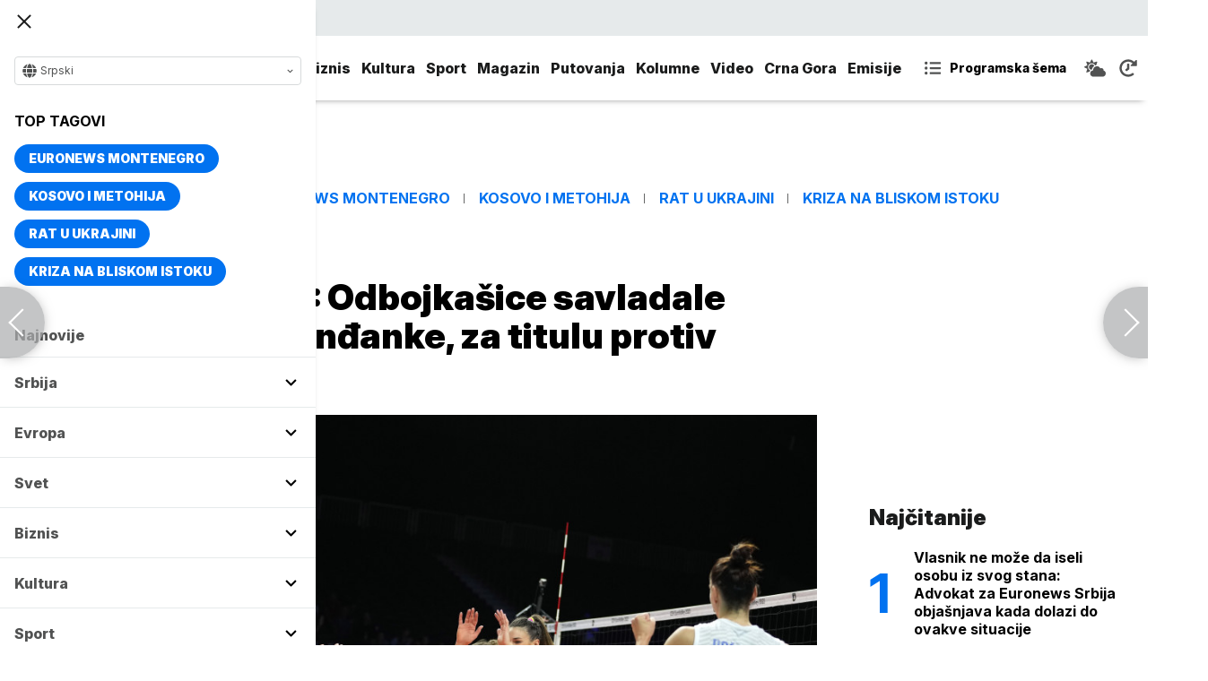

--- FILE ---
content_type: text/html; charset=UTF-8
request_url: https://www.euronews.rs/sport/ostali-sportovi/98443/odbojkasice-srbije-u-finalu-evropskog-prvenstva/vest
body_size: 36470
content:
<!DOCTYPE html>
<html lang="sr">
    <head>
        <link rel="shortcut icon" href="/favicon.ico" />

        <meta name="app-context" content="article">
<title>Odbojkašice Srbije u finalu Evropskog prvenstva</title>
<meta charset="UTF-8">
<meta name="viewport" content="width=device-width, initial-scale=1.0">
<meta name="author" content="Euronews">
<meta name="description" content="Odbojkašice Srbije obezbedile su plasman u finale Evropskog prvenstva, posle pobede nad Holandijom.,juronjuz srbija, euronjuz srbija, euronjuz serbia, euronews srbija, juronjuz, euronjuz">
<meta name="keywords" content="Odbojkašice Srbije, Odbojka, Đovani Gvideti, Evropsko prvenstvo,juronjuz srbija, euronjuz srbija, euronjuz serbia, euronews srbija, juronjuz, euronjuz">
<meta name="news_keywords" content="Odbojkašice Srbije, Odbojka, Đovani Gvideti, Evropsko prvenstvo,juronjuz srbija, euronjuz srbija, euronjuz serbia, euronews srbija, juronjuz, euronjuz">

<link rel="canonical" href="https://www.euronews.rs/sport/ostali-sportovi/98443/odbojkasice-srbije-u-finalu-evropskog-prvenstva/vest">



<!--alternate links-->
<link rel="alternate" href="https://www.euronews.rs/" hreflang="sr">
<link rel="alternate" href="https://www.euronews.com/" hreflang="en">
<link rel="alternate" href="https://fr.euronews.com/" hreflang="fr">
<link rel="alternate" href="https://de.euronews.com/" hreflang="de">
<link rel="alternate" href="https://it.euronews.com/" hreflang="it">
<link rel="alternate" href="https://es.euronews.com/" hreflang="es">
<link rel="alternate" href="https://pt.euronews.com/" hreflang="pt">
<link rel="alternate" href="https://ru.euronews.com/" hreflang="ru">
<link rel="alternate" href="https://tr.euronews.com/" hreflang="tr">
<link rel="alternate" href="https://arabic.euronews.com/" hreflang="ar">
<link rel="alternate" href="https://gr.euronews.com/" hreflang="gr">
<link rel="alternate" href="https://hu.euronews.com/" hreflang="hu">
<link rel="alternate" href="https://per.euronews.com/" hreflang="fa">
<link rel="alternate" href="https://www.euronews.al/al" hreflang="al">
<link rel="alternate" href="https://www.euronews.ro/" hreflang="ro">

<!--ios compatibility-->
<meta name="apple-mobile-web-app-capable" content="yes">
<meta name="apple-mobile-web-app-title" content="Euronews.rs">
<meta name="apple-itunes-app" content="app-id=1582475666">
<link rel="apple-touch-icon" href="https://www.euronews.rs/files/apple-icon-144x144.png">


    <script src="https://js.hcaptcha.com/1/api.js?hl=sr" async defer></script>

<!--Android compatibility-->

<meta name="mobile-web-app-capable" content="yes">
<meta name="application-name" content="Euronews.rs">
<meta name="google-play-app" content="app-id=euronews.rs">
<link rel="icon" type="image/png" href="https://www.euronews.rs/files/android-icon-192x192.png">

<meta property="fb:app_id" content="966242223397117">
<meta property="og:locale" content="sr">
<meta property="og:site_name" content="Euronews.rs">
<meta property="og:url" content="https://www.euronews.rs/sport/ostali-sportovi/98443/odbojkasice-srbije-u-finalu-evropskog-prvenstva/vest">
<meta property="og:type" content="article">
<meta property="og:title" content="Srbija u finalu EP: Odbojkašice savladale neporažane Holanđanke, za titulu protiv Turske">
<meta property="og:description" content="Odbojkašice Srbije obezbedile su plasman u finale Evropskog prvenstva, posle pobede nad Holandijom.">
<meta property="og:image" content="https://www.euronews.rs/data/images/2023-08-30/192926_tan2023-08-3021092282-5_s.jpg" />
<meta property="og:locale:alternate" content="sr-RS">
<meta property="og:locale:alternate" content="en-GB">
<meta property="og:locale:alternate" content="fr-FR">
<meta property="og:locale:alternate" content="de-DE">
<meta property="og:locale:alternate" content="it-IT">
<meta property="og:locale:alternate" content="es-ES">
<meta property="og:locale:alternate" content="pt-PT">
<meta property="og:locale:alternate" content="ru-RU">
<meta property="og:locale:alternate" content="ar-AE">
<meta property="og:locale:alternate" content="tr-TR">
<meta property="og:locale:alternate" content="fa-IR">
<meta property="og:locale:alternate" content="uk-UA">
<meta property="og:locale:alternate" content="el-GR">
<meta property="og:locale:alternate" content="hu-HU">
<meta name="twitter:site" content="@euronews">
<meta name="twitter:title" content="Srbija u finalu EP: Odbojkašice savladale neporažane Holanđanke, za titulu protiv Turske">
<meta name="twitter:description" content="Odbojkašice Srbije obezbedile su plasman u finale Evropskog prvenstva, posle pobede nad Holandijom.">
<meta property="fb:pages" content="101402598109">

<!--MSaplication compatibility-->

<link rel="mask-icon" href="https://www.euronews.rs/files/favicons/safari-pinned-tab.svg" color="#003865">
<meta name="msapplication-TileColor" content="#003865">
<meta name="msapplication-TileImage" content="https://www.euronews.rs/files/favicons/mstile-144x144.png">
<meta name="msapplication-config" content="browserconfig.xml">
<meta name="msapplication-tooltip" content="Euronews.rs">
<meta name="msapplication-window" content="width=1280;height=1024">
<meta name="msapplication-navbutton-color" content="#003865">
<meta name="msapplication-starturl" content="./">
<meta name="msapplication-square70x70logo" content="https://www.euronews.rs/files/favicons/mstile-small.jpg">
<meta name="msapplication-square150x150logo" content="https://www.euronews.rs/files/favicons/mstile-medium.jpg">
<meta name="msapplication-wide310x150logo" content="https://www.euronews.rs/files/favicons/mstile-wide.jpg">
<meta name="msapplication-square310x310logo" content="https://www.euronews.rs/files/favicons/mstile-large.jpg">

<meta name="referrer" content="no-referrer-when-downgrade">

<script>

    window.keyValues = {"pageType":"article","articleId":98443,"bannerSafe":"1","articleCategory":"Ostali sportovi","articleTags":["Odbojka\u0161ice Srbije","Odbojka","\u0110ovani Gvideti","Evropsko prvenstvo"]};

</script>

    <meta property="og:image:alt" content="Srbija u finalu EP: Odbojkašice savladale neporažane Holanđanke, za titulu protiv Turske">
    <meta property="og:image:type" content="image/jpeg">
    <meta property="og:image:height" content="600">
    <meta property="og:image:width" content="900">
    <meta property="article:published_time" content="2023-09-01 22:38:00">
    <meta property="article:modified_time" content="2023-09-01 23:12:00">
    <meta property="article:section" content="sport-ostali-sportovi">
    <meta property="twitter:image:alt" content="Srbija u finalu EP: Odbojkašice savladale neporažane Holanđanke, za titulu protiv Turske">


    <meta name="parsely-title" content="Odbojkašice Srbije u finalu Evropskog prvenstva" />
    <meta name="parsely-link" content="https://www.euronews.rs/sport/ostali-sportovi/98443/odbojkasice-srbije-u-finalu-evropskog-prvenstva/vest" />
    <meta name="parsely-type" content="post" />
    <meta name="parsely-image-url" content="https://www.euronews.rs/data/images/2023-08-30/192926_tan2023-08-3021092282-5_orig.jpg" />
    <meta name="parsely-pub-date" content="2023-09-01T20:38:00+00:00" />
    <meta name="parsely-section" content="Sport" />
    <meta name="parsely-author" content="Konstantin Radulovic" />

    <script type="application/ld+json">
        {
            "@context": "http://schema.org",
            "@graph":[
                {
                    "@type": "NewsArticle",
                    "mainEntityOfPage": {
                        "@type": "WebPage",
                        "@id": "https://www.euronews.rs/sport/ostali-sportovi/98443/odbojkasice-srbije-u-finalu-evropskog-prvenstva/vest"
                    },
                    "headline": "Odbojkašice Srbije u finalu Evropskog prvenstva",
                    "description": "Odbojkašice Srbije obezbedile su plasman u finale Evropskog prvenstva, posle pobede nad Holandijom.",
                    "articleBody": "Odbojka&amp;scaron;ice Srbije opravdale su ulogu favorita protiv Holandije u polufinalu Evropskog prvenstva. Svetske &amp;scaron;ampionke pobedile su do sada neporažene Holanđanke i na krilima sjajne Tijane Bo&amp;scaron;ković četvrti put u nizu obezbedile plasman u finale kontinentalnog prvenstva - 3:1 (25:21, 15:25, 25:22, 25:21).Time su izabranice Đovanija Gvidetija nastavile dobar kontinuitet igara na Evropskim prvenstvima. &amp;Scaron;esti put u istoriji su u finalu, a za titulu će se boriti u nedelju protiv selekcije Turske, od 19:30 časova po srednjevropskom vremenu.Na&amp;scaron;e devojke upisale su osmu vezanu pobedu na kontinentalnom &amp;scaron;ampionatu. Ovo je bez sumnje bila najteža utakmica za izabranice Đovanija Gvidetija do sada. Iako su svetske prvakinje bile izraziti favorit u Belgiji, fizični dominantnije Holanđanke bile su &amp;quot;tvrd orah&amp;quot;. Odlično su se branile tokom čitavog susreta. Drugi set su odigrale bez gre&amp;scaron;ke, gde su u jednom trenutku imale i 10 poena prednosti. Ali je u nastavku kvalitet Srbije do&amp;scaron;ao do izražaja. Treći set je bio ključan za na&amp;scaron;e devojke. Uprkos daleko većem broju gre&amp;scaron;aka (34/16) uspele su da izdignu iz pepela i na krilima sjajne timske igre dođu do velikog uspeha.Tijana Bo&amp;scaron;ković zavr&amp;scaron;ila je utakmicu sa 29 poena, Bjanka Bu&amp;scaron;a i Sara Lozo dodale su po 11, dok je listu strelaca holandske reprezentacije predcodila Dalderop Nika sa 14 poena.Tok utakmice po setovima.Prvi set:Obe selekcije u&amp;scaron;le su pomalo nervozno u meč. Videli smo veliki broj servis gre&amp;scaron;aka na obe strane, kao i rezultatsku klackalicu sve do sredine uvodnog seta, kada je Srbija na krilima Tijane Bo&amp;scaron;ković prvi put stekla prednost veću od jednog poena (10:8). Holanđanke, koje su do ovog dela takmičenja izgubile svega jedan set, igrale su požrtvovano u odbrani, sa dobrom energijom u napadu, ali su te&amp;scaron;ko pronalazile re&amp;scaron;enja za blokere na&amp;scaron;e selekcije. Srbija je kontrolisala veći deo uvodnog seta, gde je mahom održavala prednost od 3-4 poena, da bi u fini&amp;scaron;u deonice prvi put stekla pet poena prednosti (20:15). Usledila je potom bolja igra &amp;quot;lala&amp;quot;. Celeste Plak predvodila je Holandiju, koja je u samoj zavr&amp;scaron;nici pri&amp;scaron;la na 21:19, a onda i na 23:21, da bi u nastavku izabranice Đovanija Gvidetije podgle ritam i na krilima sjajne realizije napada povele 1:0 u setovima.Drugi set:Za razliku od uvodnog seta, Holandija je mnogo bolje počela drugu deonicu. Na krilima raspoloženih korektora, &amp;quot;lale&amp;quot; su u ranoj fazi stekle četiri poena prednosti (6:2), da bi nakon serije gre&amp;scaron;aka Srbije vođstvo Holandije oti&amp;scaron;lo i na 10:2. Mučile su se na&amp;scaron;e devojke na prijemu. Blok Srbije predvođen Majom Aleksić nije funkcionisao. Kao ni organizacija napada i za tili čas Holandija je do&amp;scaron;la nadomak dvocifrene prednosti (15:6). Indi Baijens blistala je na mreži. A, kada je selektor Gvideti sazvao tajm-aut, usledila je bolja igra Srbije. Na&amp;scaron;e devojke uspele su koliko-toliko da podignu ritam i smanje razliku (16:10). Ali je prednost Holandije bila prevelika za bilo &amp;scaron;ta vi&amp;scaron;e - 1:1.Treći set:Srbija je sa većom energijom počela treći set. Na&amp;scaron;e devojke povele su 2:0, ali je Holandija ubrzo podigla ritam i po uzoru na prethodni set, zaigrala mnogo bolje. Prijem ih je dobro poslužio, pa su imale i vi&amp;scaron;e re&amp;scaron;enja u napadu. Na krilima Seleste Plak preokrenule su rezultat na 4:2, zatim i na 8:4. Ulaskom Maje Ognjenović, Srbija je dobila stabilnost u igri, pa je vođstvo rivala smanjeno na jedan poen sredinom trećeg seta (12:13), da bi se Holanđanke pravim re&amp;scaron;enjima napadu ponovo odlepile na +4 (16:12). Međutim, svetske &amp;scaron;ampionke se nisu predavale. Tijana Bo&amp;scaron;ković, koja se mučila u drugom i trećem setu, počela je da igra kako se od nje očekuje. Probudila se i Sara Lozo, a nakon odlične serije Stevanović Jovane sa servis linije, Srbija je do&amp;scaron;la i do preokreta (20:18). Potom je i blok proradio. Korektori Holandije imali su sve manje re&amp;scaron;enja preko mreže. Srbija je stekla četiri poena prednosti (23:19), a sigurnom igrom u zavr&amp;scaron;nici deonici, na&amp;scaron;e devojke uspele su da zadrže suficit i osvoje jedan od najtežih setova na turniru - 25:22.Četvrti set:Imala je pote&amp;scaron;koća Srbija i na startu četvrtog seta. Servis nije naročito služio na&amp;scaron;e devojke. Holandija je povela 6:4, a dobrom igrom u odbrani, &amp;quot;lale&amp;quot; su ubrzo stekle i četiri poena prednosti (8:4). A, onda je na scenu stupila Maja Ognjenović. Atraktivnim potezima, donela je nekoliko važnih poena Srbiji. Kreirala je napade na&amp;scaron;im devojkama, koje su uprkos velikom broju gre&amp;scaron;aka (8), uspele da dođu do egala sredinom četvrtog seta (16:16). Usledila je zatim rezultatska klackalica i velika drama. Holandija je povela 18:16, Srbija je izjednačila na 18:18. Da bi na krilima Tijane Bo&amp;scaron;ković povela 22:20. Holandija se nije predavala. Do poslednjeg trenutka poku&amp;scaron;avala je da izbori odlučujući set, ali je blok Srbije u fini&amp;scaron;u bio nenadma&amp;scaron;an - 25:21.",
                    "dateCreated": "2023-09-01T20:38:00+00:00",
                    "datePublished": "2023-09-01 22:38:00",
                    "dateModified": "2023-09-01 23:12:00",
                    "image": {
                        "@type": "ImageObject",
                        "url": "https://www.euronews.rs/data/images/2023-08-30/192926_tan2023-08-3021092282-5_orig.jpg",
                        "height": "600",
                        "width": "900",
                        "caption": "",
                        "thumbnail": "https://www.euronews.rs/data/images/2023-08-30/192926_tan2023-08-3021092282-5_orig.jpg",
                        "publisher": {
                            "@type": "Organization",
                            "name": "euronews",
                            "url": "https://www.euronews.rs/files/img/logo-new.png"
                        }
                    },
                    "author": {
                        "@type": "Person",
                        "name": "Euronews",
                        "sameAs": "https://twitter.com/euronews"
                    },
                    "creator": "Konstantin Radulovic",
                    "articleSection": "Sport",
                    "publisher": {
                        "@type": "Organization",
                        "name": "Euronews",
                        "legalName": "Euronews",
                        "url": "https://www.euronews.rs",
                        "logo": {
                            "@type": "ImageObject",
                            "url": "https://www.euronews.rs/files/logo-red.png",
                            "width": 167,
                            "height": 107
                        },
                        "sameAs": [
                            "https://www.facebook.com/euronewsserbia",
                            "https://twitter.com/EuronewsSerbia",
                            "",
                            "https://www.instagram.com/euronews_serbia/",
                            "https://www.linkedin.com/company/euronews-serbia"
                        ]
                    }
                },
                {
                    "@type": "BreadcrumbList",
                    "itemListElement": [
                        {
                            "@type": "ListItem",
                            "position": 1,
                            "name": "Home",
                            "item": "https://www.euronews.rs"
                        },
                        {
                            "@type": "ListItem",
                            "position": 2,
                            "name": "Sport",
                            "item": "https://www.euronews.rs/sport"
                        },
                        {
                            "@type": "ListItem",
                            "position": 3,
                            "name": "Ostali sportovi",
                            "item": "https://www.euronews.rs/sport/ostali-sportovi"
                        },
                        {
                            "@type": "ListItem",
                            "position": 4,
                            "name": "Odbojkašice Srbije u finalu Evropskog prvenstva",
                            "item": "https://www.euronews.rs/sport/ostali-sportovi/98443/odbojkasice-srbije-u-finalu-evropskog-prvenstva/vest"
                        }
                    ]
                },
                {
                    "@type": "WebSite",
                    "name": "Euronews.rs",
                    "url": "https://www.euronews.rs",
                    "potentialAction": {
                        "@type": "SearchAction",
                        "target": "https://www.euronews.rs/search?query={query}",
                        "query-input": "required name=query"
                    },
                    "sameAs": [
                        "https://www.facebook.com/euronewsserbia",
                        "https://twitter.com/EuronewsSerbia",
                        "",
                        "https://www.instagram.com/euronews_serbia/",
                        "https://www.linkedin.com/company/euronews-serbia"
                    ]
                }
            ]
        }
    </script>


<link rel="home" href="/" title="homepage">



<!--CSS FILES-->
<link rel="preconnect" href="https://fonts.gstatic.com" crossorigin>

<link rel="preload" as="font" href="/files/css/fonts/FontAwesome/FontAwesome5Free-Solid.woff2" type="font/woff2" crossorigin="anonymous">

<link  rel="preload" as="style" href="https://fonts.googleapis.com/css2?family=Merriweather:wght@400;700&family=Open+Sans:wght@400;700&display=swap">
<link  rel="stylesheet" href="https://fonts.googleapis.com/css2?family=Merriweather:wght@400;700&family=Open+Sans:wght@400;700&display=swap">
<link href="https://fonts.googleapis.com/css2?family=Inter:ital,opsz,wght@0,14..32,100..900;1,14..32,100..900&display=swap" rel="stylesheet">

<link href="https://www.euronews.rs/files/css/jquery.fancybox.min.css?v=3" rel="stylesheet" type="text/css"/>
<link href="https://www.euronews.rs/files/css/swiper.css?v=3" rel="stylesheet" type="text/css"/>
<link href="https://www.euronews.rs/files/css/owl.carousel.css?v=3" rel="stylesheet" type="text/css"/>
<link href="https://www.euronews.rs/files/css/select2.css?v=3" rel="stylesheet" type="text/css"/>
<link href="https://www.euronews.rs/files/fontawesome/css/all.css?v=3" rel="stylesheet" type="text/css"/>

    
<link href="https://www.euronews.rs/files/css/theme.css?v=3" rel="stylesheet" type="text/css"/> 
<link href="https://www.euronews.rs/files/css/custom.css?v=3" rel="stylesheet" type="text/css"/> 


<meta name="google-site-verification" content="VaL2gITNI4zp0ivQ7eOyklZW1nslSaKkfUFHMkvwDCg" />

<script src="//cdn.orangeclickmedia.com/tech/euronews.rs/ocm.js" async="async"></script>
<script async="async" src="//securepubads.g.doubleclick.net/tag/js/gpt.js"></script>
<script>
window.googletag = window.googletag || {}
window.googletag.cmd = window.googletag.cmd || []
googletag.cmd.push(() => {
googletag.pubads().setCentering(true)
googletag.pubads().enableSingleRequest()
googletag.pubads().disableInitialLoad()
googletag.enableServices()
})
</script>
                                                                    <!-- (C)2000-2024 Gemius SA - gemiusPrism  / euronews.rs/Default section -->
<script type="text/javascript">
var pp_gemius_identifier = '..GV73P.0T8tWVLxdBUTDbPofbr_.yOGT4SwnkJJ7QD.K7';
// lines below shouldn't be edited
function gemius_pending(i) { window[i] = window[i] || function() {var x = window[i+'_pdata'] = window[i+'_pdata'] || []; x[x.length]=Array.prototype.slice.call(arguments, 0);};};
(function(cmds) { var c; while(c = cmds.pop()) gemius_pending(c)})(['gemius_cmd', 'gemius_hit', 'gemius_event', 'gemius_init', 'pp_gemius_hit', 'pp_gemius_event', 'pp_gemius_init']);
window.pp_gemius_cmd = window.pp_gemius_cmd || window.gemius_cmd;
(function(d,t) {try {var gt=d.createElement(t),s=d.getElementsByTagName(t)[0],l='http'+((location.protocol=='https:')?'s':''); gt.setAttribute('async','async');
gt.setAttribute('defer','defer'); gt.src=l+'://gars.hit.gemius.pl/xgemius.js'; s.parentNode.insertBefore(gt,s);} catch (e) {}})(document,'script');
</script>
                    
        <!-- Global site tag (gtag.js) - Google Analytics -->
        <script async src="https://www.googletagmanager.com/gtag/js?id=UA-196545583-1"></script>
        <script>
        window.dataLayer = window.dataLayer || [];
        function gtag(){dataLayer.push(arguments);}
        gtag('js', new Date());

        gtag('config', 'UA-196545583-1');
        </script>

        <script type="text/javascript">
            function e(e){var t=!(arguments.length>1&&void 0!==arguments[1])||arguments[1],c=document.createElement("script");c.src=e,t?c.type="module":(c.async=!0,c.type="text/javascript",c.setAttribute("nomodule",""));var n=document.getElementsByTagName("script")[0];n.parentNode.insertBefore(c,n)}function t(t,c,n){var a,o,r;null!==(a=t.marfeel)&&void 0!==a||(t.marfeel={}),null!==(o=(r=t.marfeel).cmd)&&void 0!==o||(r.cmd=[]),t.marfeel.config=n,t.marfeel.config.accountId=c;var i="https://sdk.mrf.io/statics";e("".concat(i,"/marfeel-sdk.js?id=").concat(c),!0),e("".concat(i,"/marfeel-sdk.es5.js?id=").concat(c),!1)}!function(e,c){var n=arguments.length>2&&void 0!==arguments[2]?arguments[2]:{};t(e,c,n)}(window,2795,{} /*config*/);
        </script>

        <!-- Facebook Pixel Code -->
        <script>
            !function(f,b,e,v,n,t,s)
            {if(f.fbq)return;n=f.fbq=function(){n.callMethod?
            n.callMethod.apply(n,arguments):n.queue.push(arguments)};
            if(!f._fbq)f._fbq=n;n.push=n;n.loaded=!0;n.version='2.0';
            n.queue=[];t=b.createElement(e);t.async=!0;
            t.src=v;s=b.getElementsByTagName(e)[0];
            s.parentNode.insertBefore(t,s)}(window, document,'script',
            'https://connect.facebook.net/en_US/fbevents.js');
            fbq('init', '327419109010816');
            fbq('track', 'PageView');
            </script>
            <noscript><img height="1" width="1" style="display:none"
            src="https://www.facebook.com/tr?id=327419109010816&ev=PageView&noscript=1"
        /></noscript>
        <!-- End Facebook Pixel Code -->
    </head>
    <body>
       
        
                
            <img src='https://www.euronews.rs/data/images/2023-08-30/192926_tan2023-08-3021092282-5_orig.jpg' style='display:none;'>

        <section class="top-navbar >">
    <div class="container">
        <div class="languages-menu">
    <p class="current-language">
        <span class="globe-icon">
            <svg width='16' height="16">
                <use xlink:href="/files/fontawesome/solid.svg#globe"></use>
            </svg>
        </span>
        Srpski
        <span class="arrow">
            <svg width='7' height="7">
                <use xlink:href="/files/fontawesome/solid.svg#chevron-down"></use>
            </svg>
        </span>
    </p>
    <div class="languages-list">
        <ul class="languages-list-inner">
            <li>
                <a href="https://www.euronews.com/">English</a>
            </li>
            <li>
                <a href="https://fr.euronews.com/">Français</a>
            </li>
            <li>
                <a href="https://de.euronews.com/">Deutsch</a>
            </li>
            <li>
                <a href="https://it.euronews.com/">Italiano</a>
            </li>
            <li>
                <a href="https://es.euronews.com/">Español</a>
            </li>
            <li>
                <a href="https://pt.euronews.com/">Português</a>
            </li>
            <li>
                <a href="https://ru.euronews.com/">Русский</a>
            </li>
            <li>
                <a href="https://tr.euronews.com/">Türkçe</a>
            </li>
            <li>
                <a href="https://gr.euronews.com/">Ελληνικά</a>
            </li>
            <li>
                <a href="https://hu.euronews.com/">Magyar</a>
            </li>
            <li>
                <a href="https://per.euronews.com/">فارسی</a>
            </li>
            <li>
                <a href="https://arabic.euronews.com/">العربية</a>
            </li>
            <li>
                <a href="https://www.euronews.al/al">Shqip</a>
            </li>
            <li>
                <a href="https://www.euronews.ro/">Română</a>
            </li>
            <li>
                <a href="https://www.euronews.ba/">BHS</a>
            </li>
        </ul>
    </div>
</div>        <form class="search-form" method="get" action="/search">
    <span class="close-search-form"></span>    
    <div class="form-group mb-0 ">
        <div class="input-group">
            <input type="text" class="form-control" placeholder="Pretraga" name="query" value="">
            <div class="input-group-append">
                <button class="btn btn-primary" type="submit">
                    <svg width='16' height="16">
                        <use xlink:href="/files/fontawesome/solid.svg#search"></use>
                    </svg>
                </button>
            </div>
        </div>
    </div>
</form>    </div>
</section>
<header class="header-redesign ">
    <section class="header-bottom">
        <div class="container">
            <button class='navbar-toggler'>
                <span></span>
                <span></span>
                <span></span>
            </button>
            <a href="https://www.euronews.rs" class='navbar-brand'>
                <img src="/files/img/logo-redesign.png" alt="Euronews logo" width="72" height="72">
            </a>
                            <div class='main-menu d-flex'>
                    <ul class='navbar-nav list-unstyled'>
                                                                                                                                            <li class='nav-item'>
                                <a class='nav-link' href="/srbija">Srbija</a>
                            </li>
                                                                                <li class='nav-item'>
                                <a class='nav-link' href="/evropa">Evropa</a>
                            </li>
                                                                                <li class='nav-item'>
                                <a class='nav-link' href="/svet">Svet</a>
                            </li>
                                                                                <li class='nav-item'>
                                <a class='nav-link' href="/biznis">Biznis</a>
                            </li>
                                                                                <li class='nav-item'>
                                <a class='nav-link' href="/kultura">Kultura</a>
                            </li>
                                                                                <li class='nav-item'>
                                <a class='nav-link' href="/sport">Sport</a>
                            </li>
                                                                                <li class='nav-item'>
                                <a class='nav-link' href="/magazin">Magazin</a>
                            </li>
                                                                                <li class='nav-item'>
                                <a class='nav-link' href="/putovanja">Putovanja</a>
                            </li>
                                                                                <li class='nav-item'>
                                <a class='nav-link' href="/kolumne">Kolumne</a>
                            </li>
                                                                                <li class='nav-item'>
                                <a class='nav-link' href="/video">Video</a>
                            </li>
                                                                                <li class='nav-item'>
                                <a class='nav-link' href="/crna-gora">Crna Gora</a>
                            </li>
                                                <li class="nav-item">
                            <a class="nav-link" href="/emisije" title="Emisije">Emisije</a>
                        </li>
                        <li class='nav-item more'>
                            <a class='nav-link' href="#">More<span class='fas fa-caret-down'></span></a>
                            <div class='more-navbar-wrapper'>

                                <ul class='more-navbar-nav list-unstyled'>
                                                                                                                                                                                                        <li class='nav-item'>
                                            <a class='nav-link' href="/srbija">Srbija</a>
                                        </li>
                                                                                                                    <li class='nav-item'>
                                            <a class='nav-link' href="/evropa">Evropa</a>
                                        </li>
                                                                                                                    <li class='nav-item'>
                                            <a class='nav-link' href="/svet">Svet</a>
                                        </li>
                                                                                                                    <li class='nav-item'>
                                            <a class='nav-link' href="/biznis">Biznis</a>
                                        </li>
                                                                                                                    <li class='nav-item'>
                                            <a class='nav-link' href="/kultura">Kultura</a>
                                        </li>
                                                                                                                    <li class='nav-item'>
                                            <a class='nav-link' href="/sport">Sport</a>
                                        </li>
                                                                                                                    <li class='nav-item'>
                                            <a class='nav-link' href="/magazin">Magazin</a>
                                        </li>
                                                                                                                    <li class='nav-item'>
                                            <a class='nav-link' href="/putovanja">Putovanja</a>
                                        </li>
                                                                                                                    <li class='nav-item'>
                                            <a class='nav-link' href="/kolumne">Kolumne</a>
                                        </li>
                                                                                                                    <li class='nav-item'>
                                            <a class='nav-link' href="/video">Video</a>
                                        </li>
                                                                                                                    <li class='nav-item'>
                                            <a class='nav-link' href="/crna-gora">Crna Gora</a>
                                        </li>
                                                                        <li class="nav-item">
                                        <a class="nav-link" href="/emisije" title="Emisije">Emisije</a>
                                    </li>
                                </ul>
                            </div>
                        </li>
                    </ul>
                    <div class='more-links'>
                        <a href="https://www.euronews.rs/programska-sema" class='program-icon'>
                            <svg width='18' height="18">
                                <use xlink:href="/files/fontawesome/solid.svg#list-ul"></use>
                            </svg>
                            <span>Programska šema</span>
                        </a>
                        <a href="https://www.euronews.rs/vremenska-prognoza" class='weather-icon'>
                            <svg width='24' height="24">
                                <use xlink:href="/files/fontawesome/solid.svg#cloud-sun"></use>
                            </svg>
                        </a>
                        <a href="https://www.euronews.rs/najnovije-vesti-dana" class='just-in-icon'>
                            <svg width='20' height="20">
                                <use xlink:href="/files/fontawesome/solid.svg#history"></use>
                            </svg>
                        </a>
                        <a href="https://www.euronews.rs/tv-uzivo" class='live-icon'>
                            <span>TV uživo</span>
                        </a>
                    </div>
                </div>
                    </div>
            </section>
</header>
<div class='sidebar-menu '>
    <button class='navbar-close'>
        <span></span>
        <span></span>
        <span></span>
    </button>
    <div class="languages-menu">
    <p class="current-language">
        <span class="globe-icon">
            <svg width='16' height="16">
                <use xlink:href="/files/fontawesome/solid.svg#globe"></use>
            </svg>
        </span>
        Srpski
        <span class="arrow">
            <svg width='7' height="7">
                <use xlink:href="/files/fontawesome/solid.svg#chevron-down"></use>
            </svg>
        </span>
    </p>
    <div class="languages-list">
        <ul class="languages-list-inner">
            <li>
                <a href="https://www.euronews.com/">English</a>
            </li>
            <li>
                <a href="https://fr.euronews.com/">Français</a>
            </li>
            <li>
                <a href="https://de.euronews.com/">Deutsch</a>
            </li>
            <li>
                <a href="https://it.euronews.com/">Italiano</a>
            </li>
            <li>
                <a href="https://es.euronews.com/">Español</a>
            </li>
            <li>
                <a href="https://pt.euronews.com/">Português</a>
            </li>
            <li>
                <a href="https://ru.euronews.com/">Русский</a>
            </li>
            <li>
                <a href="https://tr.euronews.com/">Türkçe</a>
            </li>
            <li>
                <a href="https://gr.euronews.com/">Ελληνικά</a>
            </li>
            <li>
                <a href="https://hu.euronews.com/">Magyar</a>
            </li>
            <li>
                <a href="https://per.euronews.com/">فارسی</a>
            </li>
            <li>
                <a href="https://arabic.euronews.com/">العربية</a>
            </li>
            <li>
                <a href="https://www.euronews.al/al">Shqip</a>
            </li>
            <li>
                <a href="https://www.euronews.ro/">Română</a>
            </li>
            <li>
                <a href="https://www.euronews.ba/">BHS</a>
            </li>
        </ul>
    </div>
</div>    <div class="top-tags">
    <h4 class="top-tags-label">Top tagovi</h4>
    <div class="top-tags-list">
                    
            <a  href="/tema/176952/euronews-montenegro" title="Euronews Montenegro"> Euronews Montenegro </a>
                    
            <a  href="/tema/231/kosovo-i-metohija" title="Kosovo i Metohija"> Kosovo i Metohija </a>
                    
            <a  href="/tema/44412/rat-u-ukrajini" title="Rat u Ukrajini"> Rat u Ukrajini </a>
                    
            <a  href="/tema/129945/kriza-na-bliskom-istoku" title="Kriza na Bliskom istoku"> Kriza na Bliskom istoku </a>
            </div>
</div>
    <ul class='navbar-nav list-unstyled'>
        <li class='nav-item'>
            <a class='nav-link' href="https://www.euronews.rs/najnovije-vesti-dana">Najnovije</a>
        </li>
                                                                                                        <li class='nav-item'>
                    <a class='nav-link' href="/srbija">Srbija
                        <span class="toggle-submenu submenu-chevron">
                            <svg width='17' height="14">
                                <use xlink:href="/files/fontawesome/solid.svg#chevron-down"></use>
                            </svg>
                        </span>
                    </a>
                                            <ul class="submenu">
                                                            <li class="submenu-item">
                                    <a href="/srbija/politika" class="submenu-link">Politika</a>
                                </li>
                                                            <li class="submenu-item">
                                    <a href="/srbija/drustvo" class="submenu-link">Društvo</a>
                                </li>
                                                            <li class="submenu-item">
                                    <a href="/srbija/aktuelno" class="submenu-link">Aktuelno</a>
                                </li>
                                                    </ul>
                                    </li>
                                                            <li class='nav-item'>
                    <a class='nav-link' href="/evropa">Evropa
                        <span class="toggle-submenu submenu-chevron">
                            <svg width='17' height="14">
                                <use xlink:href="/files/fontawesome/solid.svg#chevron-down"></use>
                            </svg>
                        </span>
                    </a>
                                            <ul class="submenu">
                                                            <li class="submenu-item">
                                    <a href="/evropa/vesti" class="submenu-link">Vesti</a>
                                </li>
                                                            <li class="submenu-item">
                                    <a href="/evropa/region" class="submenu-link">Region</a>
                                </li>
                                                            <li class="submenu-item">
                                    <a href="/evropa/briselske-vesti" class="submenu-link">Briselske vesti</a>
                                </li>
                                                            <li class="submenu-item">
                                    <a href="/evropa/neistrazena-evropa" class="submenu-link">Neistražena Evropa</a>
                                </li>
                                                    </ul>
                                    </li>
                                                            <li class='nav-item'>
                    <a class='nav-link' href="/svet">Svet
                        <span class="toggle-submenu submenu-chevron">
                            <svg width='17' height="14">
                                <use xlink:href="/files/fontawesome/solid.svg#chevron-down"></use>
                            </svg>
                        </span>
                    </a>
                                            <ul class="submenu">
                                                            <li class="submenu-item">
                                    <a href="/svet/fokus" class="submenu-link">Fokus</a>
                                </li>
                                                            <li class="submenu-item">
                                    <a href="/svet/planeta" class="submenu-link">Planeta</a>
                                </li>
                                                            <li class="submenu-item">
                                    <a href="/svet/globalni-trendovi" class="submenu-link">Globalni trendovi</a>
                                </li>
                                                    </ul>
                                    </li>
                                                            <li class='nav-item'>
                    <a class='nav-link' href="/biznis">Biznis
                        <span class="toggle-submenu submenu-chevron">
                            <svg width='17' height="14">
                                <use xlink:href="/files/fontawesome/solid.svg#chevron-down"></use>
                            </svg>
                        </span>
                    </a>
                                            <ul class="submenu">
                                                            <li class="submenu-item">
                                    <a href="/biznis/biznis-vesti" class="submenu-link">Biznis vesti</a>
                                </li>
                                                            <li class="submenu-item">
                                    <a href="/biznis/novac" class="submenu-link">Novac</a>
                                </li>
                                                            <li class="submenu-item">
                                    <a href="/biznis/privreda" class="submenu-link">Privreda</a>
                                </li>
                                                            <li class="submenu-item">
                                    <a href="/biznis/nekretnine" class="submenu-link">Nekretnine</a>
                                </li>
                                                            <li class="submenu-item">
                                    <a href="/biznis/biznis-lideri" class="submenu-link">Biznis lideri</a>
                                </li>
                                                            <li class="submenu-item">
                                    <a href="/biznis/agrobiznis" class="submenu-link">Agrobiznis</a>
                                </li>
                                                    </ul>
                                    </li>
                                                            <li class='nav-item'>
                    <a class='nav-link' href="/kultura">Kultura
                        <span class="toggle-submenu submenu-chevron">
                            <svg width='17' height="14">
                                <use xlink:href="/files/fontawesome/solid.svg#chevron-down"></use>
                            </svg>
                        </span>
                    </a>
                                            <ul class="submenu">
                                                            <li class="submenu-item">
                                    <a href="/kultura/aktuelno-iz-kulture" class="submenu-link">Aktuelno iz kulture</a>
                                </li>
                                                            <li class="submenu-item">
                                    <a href="/kultura/reflektor" class="submenu-link">Reflektor</a>
                                </li>
                                                    </ul>
                                    </li>
                                                            <li class='nav-item'>
                    <a class='nav-link' href="/sport">Sport
                        <span class="toggle-submenu submenu-chevron">
                            <svg width='17' height="14">
                                <use xlink:href="/files/fontawesome/solid.svg#chevron-down"></use>
                            </svg>
                        </span>
                    </a>
                                            <ul class="submenu">
                                                            <li class="submenu-item">
                                    <a href="/sport/fudbal" class="submenu-link">Fudbal</a>
                                </li>
                                                            <li class="submenu-item">
                                    <a href="/sport/kosarka" class="submenu-link">Košarka</a>
                                </li>
                                                            <li class="submenu-item">
                                    <a href="/sport/tenis" class="submenu-link">Tenis</a>
                                </li>
                                                            <li class="submenu-item">
                                    <a href="/sport/ostali-sportovi" class="submenu-link">Ostali sportovi</a>
                                </li>
                                                    </ul>
                                    </li>
                                                            <li class='nav-item'>
                    <a class='nav-link' href="/magazin">Magazin
                        <span class="toggle-submenu submenu-chevron">
                            <svg width='17' height="14">
                                <use xlink:href="/files/fontawesome/solid.svg#chevron-down"></use>
                            </svg>
                        </span>
                    </a>
                                            <ul class="submenu">
                                                            <li class="submenu-item">
                                    <a href="/magazin/zivot" class="submenu-link">Život</a>
                                </li>
                                                            <li class="submenu-item">
                                    <a href="/magazin/nauka" class="submenu-link">Nauka</a>
                                </li>
                                                            <li class="submenu-item">
                                    <a href="/magazin/tehnologija" class="submenu-link">Tehnologija</a>
                                </li>
                                                            <li class="submenu-item">
                                    <a href="/magazin/istorija" class="submenu-link">Istorija</a>
                                </li>
                                                            <li class="submenu-item">
                                    <a href="/magazin/poznati" class="submenu-link">Poznati</a>
                                </li>
                                                            <li class="submenu-item">
                                    <a href="/magazin/zdravlje" class="submenu-link">Zdravlje</a>
                                </li>
                                                    </ul>
                                    </li>
                                                            <li class='nav-item'>
                    <a class='nav-link' href="/putovanja">Putovanja
                        <span class="toggle-submenu submenu-chevron">
                            <svg width='17' height="14">
                                <use xlink:href="/files/fontawesome/solid.svg#chevron-down"></use>
                            </svg>
                        </span>
                    </a>
                                            <ul class="submenu">
                                                            <li class="submenu-item">
                                    <a href="/putovanja/novosti" class="submenu-link">Novosti</a>
                                </li>
                                                            <li class="submenu-item">
                                    <a href="/putovanja/sezona" class="submenu-link">Sezona</a>
                                </li>
                                                            <li class="submenu-item">
                                    <a href="/putovanja/oko-sveta" class="submenu-link">Oko sveta</a>
                                </li>
                                                    </ul>
                                    </li>
                                                            <li class='nav-item'>
                    <a class='nav-link' href="/kolumne">Kolumne
                        <span class="toggle-submenu submenu-chevron">
                            <svg width='17' height="14">
                                <use xlink:href="/files/fontawesome/solid.svg#chevron-down"></use>
                            </svg>
                        </span>
                    </a>
                                            <ul class="submenu">
                                                            <li class="submenu-item">
                                    <a href="/kolumne/ivan-radovanovic" class="submenu-link">Ivan Radovanović</a>
                                </li>
                                                            <li class="submenu-item">
                                    <a href="/kolumne/dragana-matovic" class="submenu-link">Dragana Matović</a>
                                </li>
                                                            <li class="submenu-item">
                                    <a href="/kolumne/ljiljana-smajlovic" class="submenu-link">Ljiljana Smajlović</a>
                                </li>
                                                            <li class="submenu-item">
                                    <a href="/kolumne/filip-rodic" class="submenu-link">Filip Rodić</a>
                                </li>
                                                            <li class="submenu-item">
                                    <a href="/kolumne/muharem-bazdulj" class="submenu-link">Muharem Bazdulj</a>
                                </li>
                                                            <li class="submenu-item">
                                    <a href="/kolumne/vesna-knezevic" class="submenu-link">Vesna Knežević</a>
                                </li>
                                                    </ul>
                                    </li>
                                                            <li class='nav-item'>
                    <a class='nav-link' href="/video">Video
                        <span class="toggle-submenu submenu-chevron">
                            <svg width='17' height="14">
                                <use xlink:href="/files/fontawesome/solid.svg#chevron-down"></use>
                            </svg>
                        </span>
                    </a>
                                    </li>
                                                            <li class='nav-item'>
                    <a class='nav-link' href="/crna-gora">Crna Gora
                        <span class="toggle-submenu submenu-chevron">
                            <svg width='17' height="14">
                                <use xlink:href="/files/fontawesome/solid.svg#chevron-down"></use>
                            </svg>
                        </span>
                    </a>
                                            <ul class="submenu">
                                                            <li class="submenu-item">
                                    <a href="/crna-gora/vesti" class="submenu-link">Vesti</a>
                                </li>
                                                    </ul>
                                    </li>
                            <li class="nav-item">
            <a class="nav-link" href="/emisije" title="Emisije">Emisije</a>
        </li>
    </ul>
    <div class='more-links'>
        <a href="https://www.euronews.rs/tv-uzivo" class="live-link">
            <span>
                <svg width='14' height="14">
                    <use xlink:href="/files/fontawesome/solid.svg#tv"></use>
                </svg>
            </span>
            TV Uživo        </a>
        <a href="https://www.euronews.rs/najnovije-vesti-dana" class="latest-link">
            <span>
                <svg width='14' height="14">
                    <use xlink:href="/files/fontawesome/solid.svg#history"></use>
                </svg>
            </span>
            Najnovije vesti        </a>
        <a href="https://www.euronews.rs/vremenska-prognoza" class="weather-link">
            <span>
                <svg width='16' height="16">
                    <use xlink:href="/files/fontawesome/solid.svg#cloud-sun"></use>
                </svg>
            </span>
            Vremenska prognoza        </a>
    </div>
    <form class="search-form" method="get" action="/search">
    <span class="close-search-form"></span>    
    <div class="form-group mb-0 ">
        <div class="input-group">
            <input type="text" class="form-control" placeholder="Pretraga" name="query" value="">
            <div class="input-group-append">
                <button class="btn btn-primary" type="submit">
                    <svg width='16' height="16">
                        <use xlink:href="/files/fontawesome/solid.svg#search"></use>
                    </svg>
                </button>
            </div>
        </div>
    </div>
</form>    <div class="social-links-wrapper">
    <h4 class="social-title">Find us</h4>
    <div class="social-links">
        <a class="facebook-f" target="_blank" href="https://www.facebook.com/euronewsserbia">
            <svg width='24' height="24">
                <use xlink:href="/files/fontawesome/brands.svg#facebook"></use>
            </svg>
        </a>
        <a class="twitter" target="_blank" href="https://twitter.com/EuronewsSerbia">
            <svg width='24' height="24">
                <use xlink:href="/files/fontawesome/brands.svg#x-twitter"></use>
            </svg>
        </a>
        <a class="youtube" target="_blank" href="https://www.youtube.com/channel/UCVgGKbKc_XSjBNXIa_CDr8Q">
            <svg width='24' height="24">
                <use xlink:href="/files/fontawesome/brands.svg#youtube"></use>
            </svg>
        </a>
        <a class="linkedin-in" target="_blank" href="https://www.linkedin.com/company/euronews-serbia">
            <svg width='24' height="24">
                <use xlink:href="/files/fontawesome/brands.svg#linkedin-in"></use>
            </svg>
        </a>

        <a class="instagram" target="_blank" href="https://www.instagram.com/euronews_serbia/">
            <svg width='24' height="24">
                <use xlink:href="/files/fontawesome/brands.svg#instagram"></use>
            </svg>
        </a>
        <a class="tiktok" target="_blank" href="https://www.tiktok.com/@euronewsserbia">
            <svg width='24' height="24">
                <use xlink:href="/files/fontawesome/brands.svg#tiktok"></use>
            </svg>
        </a>
    </div>
    <div class="app-links">
        <a href="https://apps.apple.com/us/app/euronews-daily-news-live-tv/id555667472" target="_blank">
            <img src="/files/img/icons/app-store.svg" alt="">
        </a>
        <a href="https://play.google.com/store/apps/details?id=com.euronews.express&amp;pli=1" target="_blank">
            <img src="/files/img/icons/google-play.svg" alt="">
        </a>
    </div>
</div>
</div>
        <main class="">

            <div class="banner">
                <!-- banner code for billboard-premium -->
                    <div class='  w-100 text-center'>
                        <!-- /,22487259376/euronews.rs/billboard_premium -->
<script>
  window.googletag = window.googletag || {cmd: []};
  googletag.cmd.push(function() {
  
   var billboard_premium = googletag.sizeMapping()
    .addSize([0, 0], [[300,75],[300,100],[320,50],[320,100]])
    .addSize([340,0], [[300,75],[300,100],[320,50],[320,100]])
    .addSize([768, 0], [[750,100],[728,90]])
    .addSize([1024, 0],[[750,100],[930,180],[970,90],[970,180],[970,250],[980,90],[980,120],[728,90]])
    .build();
	
    googletag.defineSlot('/22487259376/euronews.rs/billboard_premium',[[300,75],[300,100],[320,50],[728,90],[320,100],[750,100],[930,180],[970,90],[970,180],[970,250],[980,90],[980,120]],'billboard_premium').defineSizeMapping(billboard_premium).addService(googletag.pubads());
  });
</script>
<div id='billboard_premium' data-ocm-ad">
</div>
                    </div>

                                                    </div>

            
<style>
    .single-news-content .more-soon {
        background-color: #017df4;
    }

    .invalid-feedback {
        /* display: block; */
    }

    .brid-video-signature {
        position: relative;
        text-align: right;
        font-size: 14px;
        line-height: 17px;
        font-style: italic;
        padding: 2px 5px;
        margin-bottom: 2rem;
        margin-top: -1.5rem;
        color: #000 !important;
    }
    
    @media (max-width: 760px) {
        .lead-video div[id^="VMS_"] > div {
            width: 100% !important;
            height: 100% !important;
        }
    }
</style>

    <div class="single-news-pagination">
        <a href="/sport/ostali-sportovi/187471/odbojkasi-srbije-porazeni-od-ceske/vest" class="newer-news">
            <span class="arrow"></span>
            <span class="title">Odbojkaši Srbije nadigrani na startu Svetskog prvenstva</span>
        </a>
        <a href="/sport/ostali-sportovi/191605/hose-aldo-po-drugi-put-zavrsio-karijeru-mma/vest" class="older-news">
            <span class="title">UFC legenda završila karijeru (po drugi put): Čuveni Hose Aldo rekao zbog MMA sportu (VIDEO)</span>
            <span class="arrow"></span>
        </a>
    </div>

<!-- za travel kategoriju ovde ispisi jos i  klasu travel-news  jer je narandzasta-->
<div class='single-news-page pb-6 pt-lg-4'>
    <section class="breaking-news mb-4 d-none d-md-block">
        <div class="container">
            <div class="top-tags">
    <h4 class="top-tags-label">Top tagovi</h4>
    <div class="top-tags-list">
                    
            <a  href="/tema/176952/euronews-montenegro" title="Euronews Montenegro"> Euronews Montenegro </a>
                    
            <a  href="/tema/231/kosovo-i-metohija" title="Kosovo i Metohija"> Kosovo i Metohija </a>
                    
            <a  href="/tema/44412/rat-u-ukrajini" title="Rat u Ukrajini"> Rat u Ukrajini </a>
                    
            <a  href="/tema/129945/kriza-na-bliskom-istoku" title="Kriza na Bliskom istoku"> Kriza na Bliskom istoku </a>
            </div>
</div>
        </div>
    </section>
    
    <div class="layout-group ">
        <div class="container">
            <div class="row justify-content-between">
                <div class='col-12 col-lg-8 main-content'>

                    <article class="single-news ">
                        <nav class='breadcrumbs mb-4 mb-lg-5'>
    <ol class='list-unstyled'>
        <li>
            <a href="/">Naslovna</a>
        </li>
        <li>
            <a href="/sport">Sport</a>
        </li>
                    <li>
                <a href="/sport/ostali-sportovi">Ostali sportovi</a>
            </li>
            </ol>
    </nav>
                        <div class="single-news-header">
                                                            <a class='single-news-category' href="/sport/ostali-sportovi">Ostali sportovi</a>
                                                        <div class='single-news-title-wrapper mb-2'>
                                <h1 class="single-news-title">
                                                                                                            Srbija u finalu EP: Odbojkašice savladale neporažane Holanđanke, za titulu protiv Turske
                                </h1>
                                <a href="#comments" class='single-news-comments'>
                                    <span class='far fa-comment'></span>
                                    <span class='comment-text'>Komentari</span>
                                </a>
                            </div>
                                                            <figure class="lead-media ">
                                    <!-- Put this iframe or video tag for video news insteed picture-->
                                    <picture>
                                        <source srcset="/data/images/2023-08-30/192926_tan2023-08-3021092282-5_s.jpg" type="image/webp">
                                        <img src="/data/images/2023-08-30/192926_tan2023-08-3021092282-5_s.jpg" alt="Srbija u finalu EP: Odbojkašice savladale neporažane Holanđanke, za titulu protiv Turske" srcset="/data/images/2023-08-30/192926_tan2023-08-3021092282-5_s.jpg" class="lazyload" loading="lazy">
                                    </picture>
                                </figure>
                                <figcaption class='lead-image-title'>
                                    Odbojkašice Srbije - <span class="source"> Copyright Tanjug/AP Photo/Virginia Mayo</span>
                                </figcaption>
                                                        <div class="single-news-info">
                                <p class='single-news-author'>Autor: <a >Euronews</a></p>
                                <div class='published-wrapper'>
                                    
                                    <p class="single-news-date">01/09/2023</p>
                                    <span class='separator px-2'>-</span>
                                    <p class="single-news-time">22:38 &gt;&gt; 23:12</p>
                                </div>
                                <div class='share-media'>
                                    <a href="https://facebook.com/sharer.php?u=https%3A%2F%2Fwww.euronews.rs%2Fsport%2Fostali-sportovi%2F98443%2Fodbojkasice-srbije-u-finalu-evropskog-prvenstva%2Fvest" target="_blank"> <svg width='18' height="18"><use xlink:href="/files/fontawesome/brands.svg#facebook-f"></use></svg></a>
                                    <a href="https://twitter.com/intent/tweet?text=Srbija+u+finalu+EP%3A+Odbojka%C5%A1ice+savladale+nepora%C5%BEane+Holan%C4%91anke%2C+za+titulu+protiv+Turske+via+%40EuronewsSerbia&url=https%3A%2F%2Fwww.euronews.rs%2Fsport%2Fostali-sportovi%2F98443%2Fodbojkasice-srbije-u-finalu-evropskog-prvenstva%2Fvest" target="_blank"><svg width='18' height="18"><use xlink:href="/files/fontawesome/brands.svg#x-twitter"></use></svg></a>
                                    
                                    <a href="mailto:" target="_blank"><svg width='18' height="18"><use xlink:href="/files/fontawesome/solid.svg#envelope"></use></svg></a>
                                    <a href="#" class='more-share-icon' target="_blank"><svg width='18' height="18"><use xlink:href="/files/fontawesome/solid.svg#share"></use></svg></a>
                                    <a href="#comments"><svg width='18' height="18"><use xlink:href="/files/fontawesome/solid.svg#comment-alt"></use></svg></a>
                                    <a href="https://reddit.com/submit?url=https%3A%2F%2Fwww.euronews.rs%2Fsport%2Fostali-sportovi%2F98443%2Fodbojkasice-srbije-u-finalu-evropskog-prvenstva%2Fvest" target="_blank"><svg width='18' height="18"><use xlink:href="/files/fontawesome/brands.svg#reddit-alien"></use></svg></a>
                                    

                                    
                                    <a href="https://www.instagram.com/euronews_serbia/" target="_blank"><svg width='18' height="18"><use xlink:href="/files/fontawesome/brands.svg#instagram"></use></svg></a>
                                    
                                    <a href="https://linkedin.com/shareArticle?mini=true&url=https%3A%2F%2Fwww.euronews.rs%2Fsport%2Fostali-sportovi%2F98443%2Fodbojkasice-srbije-u-finalu-evropskog-prvenstva%2Fvest" target="_blank"><svg width='18' height="18"><use xlink:href="/files/fontawesome/brands.svg#linkedin-in"></use></svg></a>
                                    
                                    <a target="_blank" href="https://www.tiktok.com/@euronewsserbia"><svg width='18' height="18"><use xlink:href="/files/fontawesome/brands.svg#tiktok"></use></svg></a>
                                </div>
                            </div>
                        </div>



                        

                        <div class="single-news-inner d-flex flex-wrap flex-md-nowrap">
                            <div class='single-news-aside'>
                                <!--Ovde ide share ikonice-->
                                <p class='share-label mb-1'>Podeli</p>
                                <div class='share-media'>
                                    <a href="https://facebook.com/sharer.php?u=https%3A%2F%2Fwww.euronews.rs%2Fsport%2Fostali-sportovi%2F98443%2Fodbojkasice-srbije-u-finalu-evropskog-prvenstva%2Fvest" class='fab fa-facebook-f' target="_blank"></a>
                                    <a href="https://twitter.com/intent/tweet?text=Srbija+u+finalu+EP%3A+Odbojka%C5%A1ice+savladale+nepora%C5%BEane+Holan%C4%91anke%2C+za+titulu+protiv+Turske+via+%40EuronewsSerbia&url=https%3A%2F%2Fwww.euronews.rs%2Fsport%2Fostali-sportovi%2F98443%2Fodbojkasice-srbije-u-finalu-evropskog-prvenstva%2Fvest" class='fab fa-twitter' target="_blank"></a>
                                    
                                    <a href="mailto:" class='far fa-envelope' target="_blank"></a>
                                    <a href="#" class='fas fa-plus more-share-icon' target="_blank"></a>
                                    <a href="#comments" class='far fa-comment'></a>
                                    <a href="https://reddit.com/submit?url=https%3A%2F%2Fwww.euronews.rs%2Fsport%2Fostali-sportovi%2F98443%2Fodbojkasice-srbije-u-finalu-evropskog-prvenstva%2Fvest" class='fab fa-reddit' target="_blank"></a>
                                    

                                    
                                    <a href="https://www.instagram.com/euronews_serbia/" class='fab fa-instagram' target="_blank"></a>
                                    
                                    <a href="https://linkedin.com/shareArticle?mini=true&url=https%3A%2F%2Fwww.euronews.rs%2Fsport%2Fostali-sportovi%2F98443%2Fodbojkasice-srbije-u-finalu-evropskog-prvenstva%2Fvest" class='fab fa-linkedin-in' target="_blank"></a>
                                    
                                    <a class="fab  fa-tiktok" target="_blank" href="https://www.tiktok.com/@euronewsserbia"></a>
                                </div>
                            </div>
                            <div class="single-news-data">
                                <div class='font-size-action'>
                                    <p class='label-size mb-0'>veličina teksta</p>
                                    <div class='d-flex'>
                                        <a href="#" class='regular-font active'>Aa</a>
                                        <a href='#' class='zoom-font'>Aa</a>
                                    </div>
                                </div>
                                <div class="single-news-content">

                                                                                                                                                
                                    
                                                                                                                                <p>Odbojka&scaron;ice Srbije opravdale su ulogu favorita protiv Holandije u polufinalu Evropskog prvenstva. Svetske &scaron;ampionke pobedile su do sada neporažene Holanđanke i na krilima sjajne Tijane Bo&scaron;ković četvrti put u nizu obezbedile plasman u finale kontinentalnog prvenstva - 3:1 (25:21, 15:25, 25:22, 25:21).

                                                                                            
                                                
                                                

                                                
                                                
                                                                                                    <!--BANNER POZICIJA-->
                                                    <div class="banner banner-mobile">
                                                        <!-- banner code for intext-1-mobile -->
                    <div class='  w-100 text-center'>
                        <!-- /75351959,22487259376/euronews.rs/inline1 -->
<div id='inline1_mob' data-ocm-ad style="min-height:0px">
</div>
                    </div>

                                                                                            </div>
                                                
                                                
                                                
                                                
                                                
                                                

                                                
                                                                                                
                                                                                                                                                                                                                    
                                                                                                                                                    
                                    
                                                                                                                                

                                                                                                                            
                                                                                                                                

                                                                                                                            
                                                                                                                                <p><strong>Time su izabranice Đovanija Gvidetija nastavile dobar kontinuitet igara na Evropskim prvenstvima. &Scaron;esti put u istoriji su u finalu, a za titulu će se boriti u nedelju protiv selekcije Turske, od 19:30 časova po srednjevropskom vremenu.</strong>

                                                                                            
                                                
                                                

                                                
                                                
                                                
                                                
                                                
                                                
                                                
                                                

                                                
                                                                                                
                                                                                                                                                                                                                    
                                                                                                                                                    
                                    
                                                                                                                                

                                                                                                                            
                                                                                                                                

                                                                                                                            
                                                                                                                                <p>Na&scaron;e devojke upisale su osmu vezanu pobedu na kontinentalnom &scaron;ampionatu. Ovo je bez sumnje bila najteža utakmica za izabranice Đovanija Gvidetija do sada. Iako su svetske prvakinje bile izraziti favorit u Belgiji, fizični dominantnije Holanđanke bile su &quot;tvrd orah&quot;. Odlično su se branile tokom čitavog susreta. Drugi set su odigrale bez gre&scaron;ke, gde su u jednom trenutku imale i 10 poena prednosti. Ali je u nastavku kvalitet Srbije do&scaron;ao do izražaja. Treći set je bio ključan za na&scaron;e devojke. Uprkos daleko većem broju gre&scaron;aka (34/16) uspele su da izdignu iz pepela i na krilima sjajne timske igre dođu do velikog uspeha.&nbsp;

                                                                                            
                                                
                                                

                                                
                                                
                                                
                                                                                                    <!--BANNER POZICIJA-->
                                                    <div class="banner banner-desktop">
                                                                                                            </div>
                                                
                                                
                                                
                                                
                                                

                                                
                                                                                                
                                                                                                                                                                                                                    
                                                                                                                                                    
                                    
                                                                                                                                

                                                                                                                            
                                                                                                                                

                                                                                                                            
                                                                                                                                <p>Tijana Bo&scaron;ković zavr&scaron;ila je utakmicu sa 29 poena, Bjanka Bu&scaron;a i Sara Lozo dodale su po 11, dok je listu strelaca holandske reprezentacije predcodila Dalderop Nika sa 14 poena.

                                                                                            
                                                
                                                

                                                
                                                
                                                
                                                
                                                                                                    <!--BANNER POZICIJA-->
                                                    <div class="banner banner-mobile">
                                                        <!-- banner code for article-contextual-monad-mobile -->
                    <div class='  w-100 text-center'>
                        <div id="midasWidget__10486"></div>
<script async src="https://cdn2.midas-network.com/Scripts/midasWidget-24-1550-10486.js"></script>
                    </div>

                                                                                            </div>
                                                
                                                
                                                
                                                

                                                
                                                                                                
                                                                                                                                                                                                                    
                                                                                                                                                    
                                    
                                                                                                                                

                                                                                                                            
                                                                                                                                

                                                                                                                            
                                                                                                                                <p><strong>Tok utakmice po setovima.</strong>

                                                                                            
                                                
                                                

                                                
                                                
                                                
                                                
                                                
                                                
                                                
                                                

                                                
                                                                                                
                                                                                                                                                                                                                    
                                                                                                                                                    
                                    
                                                                                                                                

                                                                                                                            
                                                                                                                                

                                                                                                                            
                                                                                                                                <p><strong>Prvi set:</strong>

                                                                                            
                                                
                                                

                                                
                                                
                                                
                                                
                                                
                                                
                                                                                                    <!--BANNER POZICIJA-->
                                                    <div class="banner banner-desktop">
                                                                                                            </div>
                                                    <div class="banner banner-mobile">
                                                                                                            </div>
                                                
                                                

                                                
                                                                                                
                                                                                                                                                                                                                    
                                                                                                                                                    
                                    
                                                                                                                                

                                                                                                                            
                                                                                                                                

                                                                                                                            
                                                                                                                                <p>Obe selekcije u&scaron;le su pomalo nervozno u meč. Videli smo veliki broj servis gre&scaron;aka na obe strane, kao i rezultatsku klackalicu sve do sredine uvodnog seta, kada je Srbija na krilima Tijane Bo&scaron;ković prvi put stekla prednost veću od jednog poena (10:8). Holanđanke, koje su do ovog dela takmičenja izgubile svega jedan set, igrale su požrtvovano u odbrani, sa dobrom energijom u napadu, ali su te&scaron;ko pronalazile re&scaron;enja za blokere na&scaron;e selekcije. Srbija je kontrolisala veći deo uvodnog seta, gde je mahom održavala prednost od 3-4 poena, da bi u fini&scaron;u deonice prvi put stekla pet poena prednosti (20:15). Usledila je potom bolja igra &quot;lala&quot;. Celeste Plak predvodila je Holandiju, koja je u samoj zavr&scaron;nici pri&scaron;la na 21:19, a onda i na 23:21, da bi u nastavku izabranice Đovanija Gvidetije podgle ritam i na krilima sjajne realizije napada povele 1:0 u setovima.&nbsp;

                                                                                            
                                                
                                                

                                                
                                                
                                                
                                                
                                                
                                                
                                                
                                                                                                                                                                                                        

                                                
                                                                                                
                                                                                                                                                                                                                    
                                                                                                                                                    
                                    
                                                                                                                                

                                                                                                                            
                                                                                                                                

                                                                                                                            
                                                                                                                                <p><strong>Drugi set:</strong>

                                                                                            
                                                
                                                

                                                
                                                
                                                
                                                
                                                
                                                
                                                
                                                

                                                
                                                                                                
                                                                                                                                                                                                                    
                                                                                                                                                    
                                    
                                                                                                                                

                                                                                                                            
                                                                                                                                

                                                                                                                            
                                                                                                                                <p>Za razliku od uvodnog seta, Holandija je mnogo bolje počela drugu deonicu. Na krilima raspoloženih korektora, &quot;lale&quot; su u ranoj fazi stekle četiri poena prednosti (6:2), da bi nakon serije gre&scaron;aka Srbije vođstvo Holandije oti&scaron;lo i na 10:2. Mučile su se na&scaron;e devojke na prijemu. Blok Srbije predvođen Majom Aleksić nije funkcionisao. Kao ni organizacija napada i za tili čas Holandija je do&scaron;la nadomak dvocifrene prednosti (15:6). Indi Baijens blistala je na mreži. A, kada je selektor Gvideti sazvao tajm-aut, usledila je bolja igra Srbije. Na&scaron;e devojke uspele su koliko-toliko da podignu ritam i smanje razliku (16:10). Ali je prednost Holandije bila prevelika za bilo &scaron;ta vi&scaron;e - 1:1.

                                                                                            
                                                
                                                

                                                
                                                
                                                
                                                
                                                
                                                
                                                
                                                

                                                
                                                                                                    <!--BANNER POZICIJA-->
                                                    <div class="banner banner-mobile">
                                                                                                            </div>
                                                                                                
                                                                                                                                                                                                                    
                                                                                                                                                    
                                    
                                                                                                                                

                                                                                                                            
                                                                                                                                

                                                                                                                            
                                                                                                                                <p><strong>Treći set:</strong>

                                                                                            
                                                
                                                

                                                
                                                
                                                
                                                
                                                
                                                
                                                
                                                

                                                
                                                                                                
                                                                                                                                                                                                                    
                                                                                                                                                    
                                    
                                                                                                                                

                                                                                                                            
                                                                                                                                

                                                                                                                            
                                                                                                                                <p>Srbija je sa većom energijom počela treći set. Na&scaron;e devojke povele su 2:0, ali je Holandija ubrzo podigla ritam i po uzoru na prethodni set, zaigrala mnogo bolje. Prijem ih je dobro poslužio, pa su imale i vi&scaron;e re&scaron;enja u napadu. Na krilima Seleste Plak preokrenule su rezultat na 4:2, zatim i na 8:4. Ulaskom Maje Ognjenović, Srbija je dobila stabilnost u igri, pa je vođstvo rivala smanjeno na jedan poen sredinom trećeg seta (12:13), da bi se Holanđanke pravim re&scaron;enjima&nbsp; napadu ponovo odlepile na +4 (16:12). Međutim, svetske &scaron;ampionke se nisu predavale. Tijana Bo&scaron;ković, koja se mučila u drugom i trećem setu, počela je da igra kako se od nje očekuje. Probudila se i Sara Lozo, a nakon odlične serije Stevanović Jovane sa servis linije, Srbija je do&scaron;la i do preokreta (20:18). Potom je i blok proradio. Korektori Holandije imali su sve manje re&scaron;enja preko mreže. Srbija je stekla četiri poena prednosti (23:19), a sigurnom igrom u zavr&scaron;nici deonici, na&scaron;e devojke uspele su da zadrže suficit i osvoje jedan od najtežih setova na turniru - 25:22.

                                                                                            
                                                
                                                

                                                
                                                
                                                
                                                
                                                
                                                
                                                
                                                

                                                
                                                                                                
                                                                                                                                                                                                                    
                                                                                                                                                    
                                    
                                                                                                                                

                                                                                                                            
                                                                                                                                

                                                                                                                            
                                                                                                                                <p><strong>Četvrti set:</strong>

                                                                                            
                                                
                                                

                                                
                                                                                                    <!--BANNER POZICIJA-->
                                                    
                                                
                                                
                                                
                                                
                                                
                                                
                                                

                                                
                                                                                                                                                    <!--BANNER POZICIJA-->
                                                    <div class="banner banner-desktop">
                                                                                                            </div>
                                                
                                                                                                                                                                                                                    
                                                                                                                                                    
                                    
                                                                                                                                

                                                                                                                            
                                                                                                                                

                                                                                                                            
                                                                                                                                <p>Imala je pote&scaron;koća Srbija i na startu četvrtog seta. Servis nije naročito služio na&scaron;e devojke. Holandija je povela 6:4, a dobrom igrom u odbrani, &quot;lale&quot; su ubrzo stekle i četiri poena prednosti (8:4). A, onda je na scenu stupila Maja Ognjenović. Atraktivnim potezima, donela je nekoliko važnih poena Srbiji. Kreirala je napade na&scaron;im devojkama, koje su uprkos velikom broju gre&scaron;aka (8), uspele da dođu do egala sredinom četvrtog seta (16:16). Usledila je zatim rezultatska klackalica i velika drama. Holandija je povela 18:16, Srbija je izjednačila na 18:18. Da bi na krilima Tijane Bo&scaron;ković povela 22:20. Holandija se nije predavala. Do poslednjeg trenutka poku&scaron;avala je da izbori odlučujući set, ali je blok Srbije u fini&scaron;u bio nenadma&scaron;an - 25:21.

                                                                                            
                                                
                                                

                                                
                                                
                                                
                                                
                                                
                                                
                                                
                                                

                                                
                                                                                                
                                                                                                                                                                                                                    
                                                                                                                                                    
                                    
                                                                                                                                

                                                                                                                            
                                                                                                                                

                                                                                                                            
                                                                                                                                <p>&nbsp;

                                                                                            
                                                
                                                

                                                
                                                
                                                
                                                
                                                
                                                
                                                
                                                

                                                                                                                                                                                                        
                                                                                                
                                                                                                                                                                                                                    
                                                                                    <div class="banner">
                                                                                            </div>
                                                                                                                                                    
                                    
                                                                                                                                

                                                                                                                            
                                                                                                                                

                                                                                                                            
                                                                                                                                <p>&nbsp;

                                                                                            
                                                
                                                

                                                
                                                
                                                
                                                
                                                
                                                
                                                
                                                

                                                
                                                                                                
                                                                                                                                                                                                                    
                                                                                                                                                    
                                    
                                                                                                                                

                                                                                                                                                                    
                                                                                                                                                    
                                    

                                    

                                    
                                    
                                </div>
                            </div> 
                        </div> 
                        
                        

                            
                        <div class="banner banner-desktop">
                                                    </div>
    
                        
                                                <div class="single-news-tags py-4 py-lg-7 mt-3">
                            <h6 class='tag-label mb-3'>Više o...</h6>
                            <div class="news-tags">
                                                                    <a href="/tema/4936/odbojkasice-srbije">Odbojkašice Srbije</a>
                                                                    <a href="/tema/3363/odbojka">Odbojka</a>
                                                                    <a href="/tema/95926/dovani-gvideti">Đovani Gvideti</a>
                                                                    <a href="/tema/3384/evropsko-prvenstvo">Evropsko prvenstvo</a>
                                                            </div>
                            <section class="breaking-news mb-4 d-block d-md-none">
                                <div class="container">
                                    <div class="top-tags">
    <h4 class="top-tags-label">Top tagovi</h4>
    <div class="top-tags-list">
                    
            <a  href="/tema/176952/euronews-montenegro" title="Euronews Montenegro"> Euronews Montenegro </a>
                    
            <a  href="/tema/231/kosovo-i-metohija" title="Kosovo i Metohija"> Kosovo i Metohija </a>
                    
            <a  href="/tema/44412/rat-u-ukrajini" title="Rat u Ukrajini"> Rat u Ukrajini </a>
                    
            <a  href="/tema/129945/kriza-na-bliskom-istoku" title="Kriza na Bliskom istoku"> Kriza na Bliskom istoku </a>
            </div>
</div>
                                </div>
                            </section>
                        </div>
                                                
                    </article>

                    <div class="banner">
                        <!-- banner code for under-text -->
                    <div class='  w-100 text-center'>
                        <!-- /75351959,22487259376/euronews.rs/article_end -->
<div id='article_end' data-ocm-ad style="min-height:0px">
</div>
                    </div>

                                                            </div>

                    


                    <style>
    .hide-comment {
        display: none;
    }
</style>



<section class="comments-section" id="comments">
    <section class="leave-comment mt-2" data-category="black">
        <h2 class="comment-title">
            Komentari (<span class="comment-number">0</span>)
        </h2>

        <div id="leave-comment" class="col-12">
            <div class="page-loader-comments text-center mb-2" style="display: none;">
                <img src="https://www.euronews.rs/files/img/loader.gif">
            </div>
        </div>


    </section>

    <!--OVA SEKCIJA NE TREBA NA POSTOJI AKO JE SVE UNUTAR PRAZNO: ZBOG MARGINA-->
    <section class="news-comments mb-lg-2">
        <div class="news-comments-body mb-4">
                    </div>
        <div class="text-center">
                    </div>
    </section>
</section>
<!--Comments end-->



                    <div class="banner banner-mobile">
                                            </div>

                    <div class="col-12 d-block d-lg-none">
                        <div class="banner banner-mobile">
                            <!-- banner code for under-comment -->
                    <div class='  w-100 text-center'>
                        <div class="lwdgt" data-wid="357"></div>
<script async src="https://d.sharemedia.rs/lw.js"></script>
                    </div>

                                                                </div>
                    </div>

                    <section class="vukle-news mb-4 mb-lg-8">
        <h3 class="sub-section-title mb-5">
            Sport
        </h3>
        <div class="news-box">
            <div class="news-wrapper d-flex justify-content-between flex-wrap">
                                    <article class="news-item">
    <a class="news-item-image" href="/sport/ostali-sportovi/206394/uzivo-srbija-madarska-evropsko-prvenstvo-u-vaterpolu/vest" title="Vaterpolo klasik pripao &quot;Delfinima&quot;: Srbija preko Mađarske do polufinala Evropskog prvenstva (FOTO)">
        <picture>
                            <source srcset="
                                    /data/images/2026-01-18/388191_tan2026-01-1820482555-4_f.webp 930w, 
                                /data/images/2026-01-18/388191_tan2026-01-1820482555-4_ig.webp 340w"
                type="image/webp">
                        <img
                src="/data/images/2026-01-18/388191_tan2026-01-1820482555-4_kf.jpg"
                alt="Vaterpolo klasik pripao &quot;Delfinima&quot;: Srbija preko Mađarske do polufinala Evropskog prvenstva (FOTO)" class="lazyload" loading="lazy">
        </picture>
            </a>
    <div class="news-item-data">
        
                    <a class="news-item-category" href="/sport/ostali-sportovi">Ostali sportovi</a>
        
        <h3 class="news-item-title">
            <a href="/sport/ostali-sportovi/206394/uzivo-srbija-madarska-evropsko-prvenstvo-u-vaterpolu/vest">
                
                Vaterpolo klasik pripao &quot;Delfinima&quot;: Srbija preko Mađarske do polufinala Evropskog prvenstva (FOTO)
            </a>
        </h3>
        <p class="news-item-description">
            <a href="/sport/ostali-sportovi/206394/uzivo-srbija-madarska-evropsko-prvenstvo-u-vaterpolu/vest">
                Tradicionalni takmaci u borbi za visok plasman igraju važan meč u drugoj rundi šampionata u Beogradu.
            </a>
        </p>
        <div class="news-item-meta">
            <p class="date-published">18/01/2026</p>
            <p class="time-published">20:13</p>
            <div class="share-news">
                                <a href="https://facebook.com/sharer.php?u=https%3A%2F%2Fwww.euronews.rs%2Fsport%2Fostali-sportovi%2F206394%2Fuzivo-srbija-madarska-evropsko-prvenstvo-u-vaterpolu%2Fvest" target="_blank" class="fab fa-facebook-f"></a>
                <a href="https://twitter.com/intent/tweet?text=Vaterpolo+klasik+pripao+%22Delfinima%22%3A+Srbija+preko+Ma%C4%91arske+do+polufinala+Evropskog+prvenstva+%28FOTO%29+via+%40EuronewsSerbia&url=https%3A%2F%2Fwww.euronews.rs%2Fsport%2Fostali-sportovi%2F206394%2Fuzivo-srbija-madarska-evropsko-prvenstvo-u-vaterpolu%2Fvest" class="fa fa-twitter" target='_blank'></a>
                <a href="#" class="fas fa-share-alt show-clipboard"></a>
                <div class="copy-clipboard">
                    <span class="fas fa-times close-clipboard"></span>
                    <div class='d-flex'>
                        <p class="news-url">https://www.euronews.rs/sport/ostali-sportovi/206394/uzivo-srbija-madarska-evropsko-prvenstvo-u-vaterpolu/vest</p>
                        <span class="far fa-copy copy-url"></span>
                    </div>
                </div>
            </div>
        </div>
        <a class="full-article" href="/sport/ostali-sportovi/206394/uzivo-srbija-madarska-evropsko-prvenstvo-u-vaterpolu/vest">pročitaj celu vest<span>
            <svg width='15' height="15">
                <use xlink:href="/files/fontawesome/solid.svg#chevron-right"></use>
            </svg>
        </span></a>
    </div>
</article>
                                    <article class="news-item">
    <a class="news-item-image" href="/sport/ostali-sportovi/206410/uros-stevanovic-vec-razmislja-o-petku-i-polufinalu-ep/vest" title="Uroš Stevanović već razmišlja o borbi za finale: Spremamo se za taj petak">
        <picture>
                            <source srcset="
                                    /data/images/2026-01-18/388196_profimedia-1066630271_f.webp 930w, 
                                /data/images/2026-01-18/388196_profimedia-1066630271_ig.webp 340w"
                type="image/webp">
                        <img
                src="/data/images/2026-01-18/388196_profimedia-1066630271_kf.jpg"
                alt="Uroš Stevanović već razmišlja o borbi za finale: Spremamo se za taj petak" class="lazyload" loading="lazy">
        </picture>
            </a>
    <div class="news-item-data">
        
                    <a class="news-item-category" href="/sport/ostali-sportovi">Ostali sportovi</a>
        
        <h3 class="news-item-title">
            <a href="/sport/ostali-sportovi/206410/uros-stevanovic-vec-razmislja-o-petku-i-polufinalu-ep/vest">
                
                Uroš Stevanović već razmišlja o borbi za finale: Spremamo se za taj petak
            </a>
        </h3>
        <p class="news-item-description">
            <a href="/sport/ostali-sportovi/206410/uros-stevanovic-vec-razmislja-o-petku-i-polufinalu-ep/vest">
                Selektor vaterpolo reprezentacije Srbije pribran posle plasmana u evropskih Top 4.
            </a>
        </p>
        <div class="news-item-meta">
            <p class="date-published">18/01/2026</p>
            <p class="time-published">22:25</p>
            <div class="share-news">
                                <a href="https://facebook.com/sharer.php?u=https%3A%2F%2Fwww.euronews.rs%2Fsport%2Fostali-sportovi%2F206410%2Furos-stevanovic-vec-razmislja-o-petku-i-polufinalu-ep%2Fvest" target="_blank" class="fab fa-facebook-f"></a>
                <a href="https://twitter.com/intent/tweet?text=Uro%C5%A1+Stevanovi%C4%87+ve%C4%87+razmi%C5%A1lja+o+borbi+za+finale%3A+Spremamo+se+za+taj+petak+via+%40EuronewsSerbia&url=https%3A%2F%2Fwww.euronews.rs%2Fsport%2Fostali-sportovi%2F206410%2Furos-stevanovic-vec-razmislja-o-petku-i-polufinalu-ep%2Fvest" class="fa fa-twitter" target='_blank'></a>
                <a href="#" class="fas fa-share-alt show-clipboard"></a>
                <div class="copy-clipboard">
                    <span class="fas fa-times close-clipboard"></span>
                    <div class='d-flex'>
                        <p class="news-url">https://www.euronews.rs/sport/ostali-sportovi/206410/uros-stevanovic-vec-razmislja-o-petku-i-polufinalu-ep/vest</p>
                        <span class="far fa-copy copy-url"></span>
                    </div>
                </div>
            </div>
        </div>
        <a class="full-article" href="/sport/ostali-sportovi/206410/uros-stevanovic-vec-razmislja-o-petku-i-polufinalu-ep/vest">pročitaj celu vest<span>
            <svg width='15' height="15">
                <use xlink:href="/files/fontawesome/solid.svg#chevron-right"></use>
            </svg>
        </span></a>
    </div>
</article>
                                    <article class="news-item">
    <a class="news-item-image" href="/sport/ostali-sportovi/206414/dusan-mandic-hvali-svoju-ekipu-zbog-pristupa-madarima/vest" title="Dušan Mandić hvali svoju ekipu zbog pristupa Mađarima: Čestitke na neodustajanju">
        <picture>
                            <source srcset="
                                    /data/images/2026-01-18/388199_profimedia-1064898959_f.webp 930w, 
                                /data/images/2026-01-18/388199_profimedia-1064898959_ig.webp 340w"
                type="image/webp">
                        <img
                src="/data/images/2026-01-18/388199_profimedia-1064898959_kf.jpg"
                alt="Dušan Mandić hvali svoju ekipu zbog pristupa Mađarima: Čestitke na neodustajanju" class="lazyload" loading="lazy">
        </picture>
            </a>
    <div class="news-item-data">
        
                    <a class="news-item-category" href="/sport/ostali-sportovi">Ostali sportovi</a>
        
        <h3 class="news-item-title">
            <a href="/sport/ostali-sportovi/206414/dusan-mandic-hvali-svoju-ekipu-zbog-pristupa-madarima/vest">
                
                Dušan Mandić hvali svoju ekipu zbog pristupa Mađarima: Čestitke na neodustajanju
            </a>
        </h3>
        <p class="news-item-description">
            <a href="/sport/ostali-sportovi/206414/dusan-mandic-hvali-svoju-ekipu-zbog-pristupa-madarima/vest">
                Najbolji srpski vaterpolista ponosan na partiju i pobedu Delfina, za polufinale prvenstva Evrope.
            </a>
        </p>
        <div class="news-item-meta">
            <p class="date-published">18/01/2026</p>
            <p class="time-published">22:49</p>
            <div class="share-news">
                                <a href="https://facebook.com/sharer.php?u=https%3A%2F%2Fwww.euronews.rs%2Fsport%2Fostali-sportovi%2F206414%2Fdusan-mandic-hvali-svoju-ekipu-zbog-pristupa-madarima%2Fvest" target="_blank" class="fab fa-facebook-f"></a>
                <a href="https://twitter.com/intent/tweet?text=Du%C5%A1an+Mandi%C4%87+hvali+svoju+ekipu+zbog+pristupa+Ma%C4%91arima%3A+%C4%8Cestitke+na+neodustajanju+via+%40EuronewsSerbia&url=https%3A%2F%2Fwww.euronews.rs%2Fsport%2Fostali-sportovi%2F206414%2Fdusan-mandic-hvali-svoju-ekipu-zbog-pristupa-madarima%2Fvest" class="fa fa-twitter" target='_blank'></a>
                <a href="#" class="fas fa-share-alt show-clipboard"></a>
                <div class="copy-clipboard">
                    <span class="fas fa-times close-clipboard"></span>
                    <div class='d-flex'>
                        <p class="news-url">https://www.euronews.rs/sport/ostali-sportovi/206414/dusan-mandic-hvali-svoju-ekipu-zbog-pristupa-madarima/vest</p>
                        <span class="far fa-copy copy-url"></span>
                    </div>
                </div>
            </div>
        </div>
        <a class="full-article" href="/sport/ostali-sportovi/206414/dusan-mandic-hvali-svoju-ekipu-zbog-pristupa-madarima/vest">pročitaj celu vest<span>
            <svg width='15' height="15">
                <use xlink:href="/files/fontawesome/solid.svg#chevron-right"></use>
            </svg>
        </span></a>
    </div>
</article>
                                    <article class="news-item">
    <a class="news-item-image" href="/sport/fudbal/206415/senegal-pobedio-maroko-u-finalu-africkog-kupa-nacija/vest" title="Neverovatno finale Afričkog kupa nacija: Senegal je ponovo na tronu Crnog kontinenta">
        <picture>
                            <source srcset="
                                    /data/images/2026-01-18/388204_profimedia-1067165718_f.webp 930w, 
                                /data/images/2026-01-18/388204_profimedia-1067165718_ig.webp 340w"
                type="image/webp">
                        <img
                src="/data/images/2026-01-18/388204_profimedia-1067165718_kf.jpg"
                alt="Neverovatno finale Afričkog kupa nacija: Senegal je ponovo na tronu Crnog kontinenta" class="lazyload" loading="lazy">
        </picture>
            </a>
    <div class="news-item-data">
        
                    <a class="news-item-category" href="/sport/fudbal">Fudbal</a>
        
        <h3 class="news-item-title">
            <a href="/sport/fudbal/206415/senegal-pobedio-maroko-u-finalu-africkog-kupa-nacija/vest">
                
                Neverovatno finale Afričkog kupa nacija: Senegal je ponovo na tronu Crnog kontinenta
            </a>
        </h3>
        <p class="news-item-description">
            <a href="/sport/fudbal/206415/senegal-pobedio-maroko-u-finalu-africkog-kupa-nacija/vest">
                Bilo je ovo dosta dramatična utakmica, kakva se zaista retko viđa...
            </a>
        </p>
        <div class="news-item-meta">
            <p class="date-published">18/01/2026</p>
            <p class="time-published">23:05</p>
            <div class="share-news">
                                <a href="https://facebook.com/sharer.php?u=https%3A%2F%2Fwww.euronews.rs%2Fsport%2Ffudbal%2F206415%2Fsenegal-pobedio-maroko-u-finalu-africkog-kupa-nacija%2Fvest" target="_blank" class="fab fa-facebook-f"></a>
                <a href="https://twitter.com/intent/tweet?text=Neverovatno+finale+Afri%C4%8Dkog+kupa+nacija%3A+Senegal+je+ponovo+na+tronu+Crnog+kontinenta+via+%40EuronewsSerbia&url=https%3A%2F%2Fwww.euronews.rs%2Fsport%2Ffudbal%2F206415%2Fsenegal-pobedio-maroko-u-finalu-africkog-kupa-nacija%2Fvest" class="fa fa-twitter" target='_blank'></a>
                <a href="#" class="fas fa-share-alt show-clipboard"></a>
                <div class="copy-clipboard">
                    <span class="fas fa-times close-clipboard"></span>
                    <div class='d-flex'>
                        <p class="news-url">https://www.euronews.rs/sport/fudbal/206415/senegal-pobedio-maroko-u-finalu-africkog-kupa-nacija/vest</p>
                        <span class="far fa-copy copy-url"></span>
                    </div>
                </div>
            </div>
        </div>
        <a class="full-article" href="/sport/fudbal/206415/senegal-pobedio-maroko-u-finalu-africkog-kupa-nacija/vest">pročitaj celu vest<span>
            <svg width='15' height="15">
                <use xlink:href="/files/fontawesome/solid.svg#chevron-right"></use>
            </svg>
        </span></a>
    </div>
</article>
                                    <article class="news-item">
    <a class="news-item-image" href="/sport/fudbal/206408/luka-jovic-aek-panatinaikos-grcka/vest" title="(VIDEO) Šerif za Zvezdu, Dijara za Partizan i Jović za AEK: Žuto-crni sa četiri Lukina gola uništili PAO">
        <picture>
                            <source srcset="
                                    /data/images/2025-11-30/377183_profimedia-1050912571_f.webp 930w, 
                                /data/images/2025-11-30/377183_profimedia-1050912571_ig.webp 340w"
                type="image/webp">
                        <img
                src="/data/images/2025-11-30/377183_profimedia-1050912571_kf.jpg"
                alt="(VIDEO) Šerif za Zvezdu, Dijara za Partizan i Jović za AEK: Žuto-crni sa četiri Lukina gola uništili PAO" class="lazyload" loading="lazy">
        </picture>
            </a>
    <div class="news-item-data">
        
                    <a class="news-item-category" href="/sport/fudbal">Fudbal</a>
        
        <h3 class="news-item-title">
            <a href="/sport/fudbal/206408/luka-jovic-aek-panatinaikos-grcka/vest">
                
                (VIDEO) Šerif za Zvezdu, Dijara za Partizan i Jović za AEK: Žuto-crni sa četiri Lukina gola uništili PAO
            </a>
        </h3>
        <p class="news-item-description">
            <a href="/sport/fudbal/206408/luka-jovic-aek-panatinaikos-grcka/vest">
                Imaju određeni navijači njuh za derbij, a ono što je Šerif Endijaje za Zvezdu, ili Lamin Dijara za Partizan, to je Luka Jović za AEK...
            </a>
        </p>
        <div class="news-item-meta">
            <p class="date-published">18/01/2026</p>
            <p class="time-published">22:10</p>
            <div class="share-news">
                                <a href="https://facebook.com/sharer.php?u=https%3A%2F%2Fwww.euronews.rs%2Fsport%2Ffudbal%2F206408%2Fluka-jovic-aek-panatinaikos-grcka%2Fvest" target="_blank" class="fab fa-facebook-f"></a>
                <a href="https://twitter.com/intent/tweet?text=%28VIDEO%29+%C5%A0erif+za+Zvezdu%2C+Dijara+za+Partizan+i+Jovi%C4%87+za+AEK%3A+%C5%BDuto-crni+sa+%C4%8Detiri+Lukina+gola+uni%C5%A1tili+PAO+via+%40EuronewsSerbia&url=https%3A%2F%2Fwww.euronews.rs%2Fsport%2Ffudbal%2F206408%2Fluka-jovic-aek-panatinaikos-grcka%2Fvest" class="fa fa-twitter" target='_blank'></a>
                <a href="#" class="fas fa-share-alt show-clipboard"></a>
                <div class="copy-clipboard">
                    <span class="fas fa-times close-clipboard"></span>
                    <div class='d-flex'>
                        <p class="news-url">https://www.euronews.rs/sport/fudbal/206408/luka-jovic-aek-panatinaikos-grcka/vest</p>
                        <span class="far fa-copy copy-url"></span>
                    </div>
                </div>
            </div>
        </div>
        <a class="full-article" href="/sport/fudbal/206408/luka-jovic-aek-panatinaikos-grcka/vest">pročitaj celu vest<span>
            <svg width='15' height="15">
                <use xlink:href="/files/fontawesome/solid.svg#chevron-right"></use>
            </svg>
        </span></a>
    </div>
</article>
                                    <article class="news-item">
    <a class="news-item-image" href="/sport/fudbal/206395/dejan-stankovic-o-zimskim-pripremama/vest" title="Dejan Stanković: Spremni smo, nema izgovora">
        <picture>
                            <source srcset="
                                    /data/images/2026-01-18/388183_20250103ivzvezdapripreme10_f.webp 930w, 
                                /data/images/2026-01-18/388183_20250103ivzvezdapripreme10_ig.webp 340w"
                type="image/webp">
                        <img
                src="/data/images/2026-01-18/388183_20250103ivzvezdapripreme10_kf.JPG"
                alt="Dejan Stanković: Spremni smo, nema izgovora" class="lazyload" loading="lazy">
        </picture>
            </a>
    <div class="news-item-data">
        
                    <a class="news-item-category" href="/sport/fudbal">Fudbal</a>
        
        <h3 class="news-item-title">
            <a href="/sport/fudbal/206395/dejan-stankovic-o-zimskim-pripremama/vest">
                
                Dejan Stanković: Spremni smo, nema izgovora
            </a>
        </h3>
        <p class="news-item-description">
            <a href="/sport/fudbal/206395/dejan-stankovic-o-zimskim-pripremama/vest">
                Crvena zvezda je završila zimske pripreme, a sledeće nedelje ih čeka veoma bitno gostovanje u UEFA Ligi Evrope, gde će igrati sa Malmeom.
            </a>
        </p>
        <div class="news-item-meta">
            <p class="date-published">18/01/2026</p>
            <p class="time-published">20:12</p>
            <div class="share-news">
                                <a href="https://facebook.com/sharer.php?u=https%3A%2F%2Fwww.euronews.rs%2Fsport%2Ffudbal%2F206395%2Fdejan-stankovic-o-zimskim-pripremama%2Fvest" target="_blank" class="fab fa-facebook-f"></a>
                <a href="https://twitter.com/intent/tweet?text=Dejan+Stankovi%C4%87%3A+Spremni+smo%2C+nema+izgovora+via+%40EuronewsSerbia&url=https%3A%2F%2Fwww.euronews.rs%2Fsport%2Ffudbal%2F206395%2Fdejan-stankovic-o-zimskim-pripremama%2Fvest" class="fa fa-twitter" target='_blank'></a>
                <a href="#" class="fas fa-share-alt show-clipboard"></a>
                <div class="copy-clipboard">
                    <span class="fas fa-times close-clipboard"></span>
                    <div class='d-flex'>
                        <p class="news-url">https://www.euronews.rs/sport/fudbal/206395/dejan-stankovic-o-zimskim-pripremama/vest</p>
                        <span class="far fa-copy copy-url"></span>
                    </div>
                </div>
            </div>
        </div>
        <a class="full-article" href="/sport/fudbal/206395/dejan-stankovic-o-zimskim-pripremama/vest">pročitaj celu vest<span>
            <svg width='15' height="15">
                <use xlink:href="/files/fontawesome/solid.svg#chevron-right"></use>
            </svg>
        </span></a>
    </div>
</article>
                                    <article class="news-item">
    <a class="news-item-image" href="/sport/fudbal/206373/partizan-igrao-nereseno-sa-rakovom-na-zimskim-pripremama/vest" title="Partizan ostvario još jedan remi na zimskih pripremama">
        <picture>
                            <source srcset="
                                    /data/images/2025-10-24/367473_4t9a5288_f.webp 930w, 
                                /data/images/2025-10-24/367473_4t9a5288_ig.webp 340w"
                type="image/webp">
                        <img
                src="/data/images/2025-10-24/367473_4t9a5288_kf.JPG"
                alt="Partizan ostvario još jedan remi na zimskih pripremama" class="lazyload" loading="lazy">
        </picture>
            </a>
    <div class="news-item-data">
        
                    <a class="news-item-category" href="/sport/fudbal">Fudbal</a>
        
        <h3 class="news-item-title">
            <a href="/sport/fudbal/206373/partizan-igrao-nereseno-sa-rakovom-na-zimskim-pripremama/vest">
                
                Partizan ostvario još jedan remi na zimskih pripremama
            </a>
        </h3>
        <p class="news-item-description">
            <a href="/sport/fudbal/206373/partizan-igrao-nereseno-sa-rakovom-na-zimskim-pripremama/vest">
                Fudbaleri Partizana nisu uspeli da ostvare celokupan učinak na trećoj kontrolnoj utakmici zimskih priprema...
            </a>
        </p>
        <div class="news-item-meta">
            <p class="date-published">18/01/2026</p>
            <p class="time-published">17:06</p>
            <div class="share-news">
                                <a href="https://facebook.com/sharer.php?u=https%3A%2F%2Fwww.euronews.rs%2Fsport%2Ffudbal%2F206373%2Fpartizan-igrao-nereseno-sa-rakovom-na-zimskim-pripremama%2Fvest" target="_blank" class="fab fa-facebook-f"></a>
                <a href="https://twitter.com/intent/tweet?text=Partizan+ostvario+jo%C5%A1+jedan+remi+na+zimskih+pripremama+via+%40EuronewsSerbia&url=https%3A%2F%2Fwww.euronews.rs%2Fsport%2Ffudbal%2F206373%2Fpartizan-igrao-nereseno-sa-rakovom-na-zimskim-pripremama%2Fvest" class="fa fa-twitter" target='_blank'></a>
                <a href="#" class="fas fa-share-alt show-clipboard"></a>
                <div class="copy-clipboard">
                    <span class="fas fa-times close-clipboard"></span>
                    <div class='d-flex'>
                        <p class="news-url">https://www.euronews.rs/sport/fudbal/206373/partizan-igrao-nereseno-sa-rakovom-na-zimskim-pripremama/vest</p>
                        <span class="far fa-copy copy-url"></span>
                    </div>
                </div>
            </div>
        </div>
        <a class="full-article" href="/sport/fudbal/206373/partizan-igrao-nereseno-sa-rakovom-na-zimskim-pripremama/vest">pročitaj celu vest<span>
            <svg width='15' height="15">
                <use xlink:href="/files/fontawesome/solid.svg#chevron-right"></use>
            </svg>
        </span></a>
    </div>
</article>
                                    <article class="news-item">
    <a class="news-item-image" href="/sport/fudbal/206376/nenad-stojakovic-fk-partizan-rakov-izjava/vest" title="Stojaković: Zadovoljan sam što su dečaci iz drugog plana dobili šansu">
        <picture>
                            <source srcset="
                                    /data/images/2025-11-13/372994_profimedia-0844403674-1_f.webp 930w, 
                                /data/images/2025-11-13/372994_profimedia-0844403674-1_ig.webp 340w"
                type="image/webp">
                        <img
                src="/data/images/2025-11-13/372994_profimedia-0844403674-1_kf.jpg"
                alt="Stojaković: Zadovoljan sam što su dečaci iz drugog plana dobili šansu" class="lazyload" loading="lazy">
        </picture>
            </a>
    <div class="news-item-data">
        
                    <a class="news-item-category" href="/sport/fudbal">Fudbal</a>
        
        <h3 class="news-item-title">
            <a href="/sport/fudbal/206376/nenad-stojakovic-fk-partizan-rakov-izjava/vest">
                
                Stojaković: Zadovoljan sam što su dečaci iz drugog plana dobili šansu
            </a>
        </h3>
        <p class="news-item-description">
            <a href="/sport/fudbal/206376/nenad-stojakovic-fk-partizan-rakov-izjava/vest">
                Fudbaleri Partizana i poljskog Rakova odigrali su danas bez pobednika, 1:1 na pripremama u turskoj Antaliji.
            </a>
        </p>
        <div class="news-item-meta">
            <p class="date-published">18/01/2026</p>
            <p class="time-published">17:04</p>
            <div class="share-news">
                                <a href="https://facebook.com/sharer.php?u=https%3A%2F%2Fwww.euronews.rs%2Fsport%2Ffudbal%2F206376%2Fnenad-stojakovic-fk-partizan-rakov-izjava%2Fvest" target="_blank" class="fab fa-facebook-f"></a>
                <a href="https://twitter.com/intent/tweet?text=Stojakovi%C4%87%3A+Zadovoljan+sam+%C5%A1to+su+de%C4%8Daci+iz+drugog+plana+dobili+%C5%A1ansu+via+%40EuronewsSerbia&url=https%3A%2F%2Fwww.euronews.rs%2Fsport%2Ffudbal%2F206376%2Fnenad-stojakovic-fk-partizan-rakov-izjava%2Fvest" class="fa fa-twitter" target='_blank'></a>
                <a href="#" class="fas fa-share-alt show-clipboard"></a>
                <div class="copy-clipboard">
                    <span class="fas fa-times close-clipboard"></span>
                    <div class='d-flex'>
                        <p class="news-url">https://www.euronews.rs/sport/fudbal/206376/nenad-stojakovic-fk-partizan-rakov-izjava/vest</p>
                        <span class="far fa-copy copy-url"></span>
                    </div>
                </div>
            </div>
        </div>
        <a class="full-article" href="/sport/fudbal/206376/nenad-stojakovic-fk-partizan-rakov-izjava/vest">pročitaj celu vest<span>
            <svg width='15' height="15">
                <use xlink:href="/files/fontawesome/solid.svg#chevron-right"></use>
            </svg>
        </span></a>
    </div>
</article>
                                    <article class="news-item">
    <a class="news-item-image" href="/sport/ostali-sportovi/206366/kukic-ocekujemo-tezak-mec-protiv-austrije/vest" title="Lazar Kukić za Euronews Srbija: Neće biti lako, ali verujem u pobedu protiv Austrije">
        <picture>
                            <source srcset="
                                    /data/images/2026-01-18/388122_20240512ivsrbspa70_f.webp 930w, 
                                /data/images/2026-01-18/388122_20240512ivsrbspa70_ig.webp 340w"
                type="image/webp">
                        <img
                src="/data/images/2026-01-18/388122_20240512ivsrbspa70_kf.JPG"
                alt="Lazar Kukić za Euronews Srbija: Neće biti lako, ali verujem u pobedu protiv Austrije" class="lazyload" loading="lazy">
        </picture>
            </a>
    <div class="news-item-data">
        
                    <a class="news-item-category" href="/sport/ostali-sportovi">Ostali sportovi</a>
        
        <h3 class="news-item-title">
            <a href="/sport/ostali-sportovi/206366/kukic-ocekujemo-tezak-mec-protiv-austrije/vest">
                
                Lazar Kukić za Euronews Srbija: Neće biti lako, ali verujem u pobedu protiv Austrije
            </a>
        </h3>
        <p class="news-item-description">
            <a href="/sport/ostali-sportovi/206366/kukic-ocekujemo-tezak-mec-protiv-austrije/vest">
                Srbija će sutra od 18 časova u Herningu igrati protiv Austrije u trećem kolu kontinentalnog šampionata
            </a>
        </p>
        <div class="news-item-meta">
            <p class="date-published">18/01/2026</p>
            <p class="time-published">16:24</p>
            <div class="share-news">
                                <a href="https://facebook.com/sharer.php?u=https%3A%2F%2Fwww.euronews.rs%2Fsport%2Fostali-sportovi%2F206366%2Fkukic-ocekujemo-tezak-mec-protiv-austrije%2Fvest" target="_blank" class="fab fa-facebook-f"></a>
                <a href="https://twitter.com/intent/tweet?text=Lazar+Kuki%C4%87+za+Euronews+Srbija%3A+Ne%C4%87e+biti+lako%2C+ali+verujem+u+pobedu+protiv+Austrije+via+%40EuronewsSerbia&url=https%3A%2F%2Fwww.euronews.rs%2Fsport%2Fostali-sportovi%2F206366%2Fkukic-ocekujemo-tezak-mec-protiv-austrije%2Fvest" class="fa fa-twitter" target='_blank'></a>
                <a href="#" class="fas fa-share-alt show-clipboard"></a>
                <div class="copy-clipboard">
                    <span class="fas fa-times close-clipboard"></span>
                    <div class='d-flex'>
                        <p class="news-url">https://www.euronews.rs/sport/ostali-sportovi/206366/kukic-ocekujemo-tezak-mec-protiv-austrije/vest</p>
                        <span class="far fa-copy copy-url"></span>
                    </div>
                </div>
            </div>
        </div>
        <a class="full-article" href="/sport/ostali-sportovi/206366/kukic-ocekujemo-tezak-mec-protiv-austrije/vest">pročitaj celu vest<span>
            <svg width='15' height="15">
                <use xlink:href="/files/fontawesome/solid.svg#chevron-right"></use>
            </svg>
        </span></a>
    </div>
</article>
                                    <article class="news-item">
    <a class="news-item-image" href="/sport/tenis/206347/daniloviceva-pobedila-venus-vilijams/vest" title="Baš se mučila: Danilovićeva pobedila Venus Vilijams">
        <picture>
                            <source srcset="
                                    /data/images/2025-10-06/362941_profimedia-1028229657_f.webp 930w, 
                                /data/images/2025-10-06/362941_profimedia-1028229657_ig.webp 340w"
                type="image/webp">
                        <img
                src="/data/images/2025-10-06/362941_profimedia-1028229657_kf.jpg"
                alt="Baš se mučila: Danilovićeva pobedila Venus Vilijams" class="lazyload" loading="lazy">
        </picture>
            </a>
    <div class="news-item-data">
        
                    <a class="news-item-category" href="/sport/tenis">Tenis</a>
        
        <h3 class="news-item-title">
            <a href="/sport/tenis/206347/daniloviceva-pobedila-venus-vilijams/vest">
                
                Baš se mučila: Danilovićeva pobedila Venus Vilijams
            </a>
        </h3>
        <p class="news-item-description">
            <a href="/sport/tenis/206347/daniloviceva-pobedila-venus-vilijams/vest">
                Srpska teniserka posle preokreta pobedila Amerikanku sa 2:1
            </a>
        </p>
        <div class="news-item-meta">
            <p class="date-published">18/01/2026</p>
            <p class="time-published">12:22</p>
            <div class="share-news">
                                <a href="https://facebook.com/sharer.php?u=https%3A%2F%2Fwww.euronews.rs%2Fsport%2Ftenis%2F206347%2Fdaniloviceva-pobedila-venus-vilijams%2Fvest" target="_blank" class="fab fa-facebook-f"></a>
                <a href="https://twitter.com/intent/tweet?text=Ba%C5%A1+se+mu%C4%8Dila%3A+Danilovi%C4%87eva+pobedila+Venus+Vilijams+via+%40EuronewsSerbia&url=https%3A%2F%2Fwww.euronews.rs%2Fsport%2Ftenis%2F206347%2Fdaniloviceva-pobedila-venus-vilijams%2Fvest" class="fa fa-twitter" target='_blank'></a>
                <a href="#" class="fas fa-share-alt show-clipboard"></a>
                <div class="copy-clipboard">
                    <span class="fas fa-times close-clipboard"></span>
                    <div class='d-flex'>
                        <p class="news-url">https://www.euronews.rs/sport/tenis/206347/daniloviceva-pobedila-venus-vilijams/vest</p>
                        <span class="far fa-copy copy-url"></span>
                    </div>
                </div>
            </div>
        </div>
        <a class="full-article" href="/sport/tenis/206347/daniloviceva-pobedila-venus-vilijams/vest">pročitaj celu vest<span>
            <svg width='15' height="15">
                <use xlink:href="/files/fontawesome/solid.svg#chevron-right"></use>
            </svg>
        </span></a>
    </div>
</article>
                                    <article class="news-item">
    <a class="news-item-image" href="/sport/ostali-sportovi/206342/damir-mikec-i-antonaeta-kostadinova-osvojili-zlato/vest" title="Damir Mikec i Anastasija Živković osvojili zlatne medalje u streljaštvu u Sofiji">
        <picture>
                            <source srcset="
                                    /data/images/2025-03-10/316061_20220702ivoranstreljastvo09_f.webp 930w, 
                                /data/images/2025-03-10/316061_20220702ivoranstreljastvo09_ig.webp 340w"
                type="image/webp">
                        <img
                src="/data/images/2025-03-10/316061_20220702ivoranstreljastvo09_kf.JPEG"
                alt="Damir Mikec i Anastasija Živković osvojili zlatne medalje u streljaštvu u Sofiji" class="lazyload" loading="lazy">
        </picture>
            </a>
    <div class="news-item-data">
        
                    <a class="news-item-category" href="/sport/ostali-sportovi">Ostali sportovi</a>
        
        <h3 class="news-item-title">
            <a href="/sport/ostali-sportovi/206342/damir-mikec-i-antonaeta-kostadinova-osvojili-zlato/vest">
                
                Damir Mikec i Anastasija Živković osvojili zlatne medalje u streljaštvu u Sofiji
            </a>
        </h3>
        <p class="news-item-description">
            <a href="/sport/ostali-sportovi/206342/damir-mikec-i-antonaeta-kostadinova-osvojili-zlato/vest">
                Oni su imali najbolji rezultat
            </a>
        </p>
        <div class="news-item-meta">
            <p class="date-published">18/01/2026</p>
            <p class="time-published">11:41</p>
            <div class="share-news">
                                <a href="https://facebook.com/sharer.php?u=https%3A%2F%2Fwww.euronews.rs%2Fsport%2Fostali-sportovi%2F206342%2Fdamir-mikec-i-antonaeta-kostadinova-osvojili-zlato%2Fvest" target="_blank" class="fab fa-facebook-f"></a>
                <a href="https://twitter.com/intent/tweet?text=Damir+Mikec+i+Anastasija+%C5%BDivkovi%C4%87+osvojili+zlatne+medalje+u+strelja%C5%A1tvu+u+Sofiji+via+%40EuronewsSerbia&url=https%3A%2F%2Fwww.euronews.rs%2Fsport%2Fostali-sportovi%2F206342%2Fdamir-mikec-i-antonaeta-kostadinova-osvojili-zlato%2Fvest" class="fa fa-twitter" target='_blank'></a>
                <a href="#" class="fas fa-share-alt show-clipboard"></a>
                <div class="copy-clipboard">
                    <span class="fas fa-times close-clipboard"></span>
                    <div class='d-flex'>
                        <p class="news-url">https://www.euronews.rs/sport/ostali-sportovi/206342/damir-mikec-i-antonaeta-kostadinova-osvojili-zlato/vest</p>
                        <span class="far fa-copy copy-url"></span>
                    </div>
                </div>
            </div>
        </div>
        <a class="full-article" href="/sport/ostali-sportovi/206342/damir-mikec-i-antonaeta-kostadinova-osvojili-zlato/vest">pročitaj celu vest<span>
            <svg width='15' height="15">
                <use xlink:href="/files/fontawesome/solid.svg#chevron-right"></use>
            </svg>
        </span></a>
    </div>
</article>
                                    <article class="news-item">
    <a class="news-item-image" href="/sport/ostali-sportovi/206324/vaterpolisti-srbije-igraju-protiv-madarske/vest" title="Derbi dana u Areni: Vaterpolisti Srbije igraju protiv Mađarske">
        <picture>
                            <source srcset="
                                    /data/images/2025-07-14/345339_profimedia-1021120597_f.webp 930w, 
                                /data/images/2025-07-14/345339_profimedia-1021120597_ig.webp 340w"
                type="image/webp">
                        <img
                src="/data/images/2025-07-14/345339_profimedia-1021120597_kf.jpg"
                alt="Derbi dana u Areni: Vaterpolisti Srbije igraju protiv Mađarske" class="lazyload" loading="lazy">
        </picture>
            </a>
    <div class="news-item-data">
        
                    <a class="news-item-category" href="/sport/ostali-sportovi">Ostali sportovi</a>
        
        <h3 class="news-item-title">
            <a href="/sport/ostali-sportovi/206324/vaterpolisti-srbije-igraju-protiv-madarske/vest">
                
                Derbi dana u Areni: Vaterpolisti Srbije igraju protiv Mađarske
            </a>
        </h3>
        <p class="news-item-description">
            <a href="/sport/ostali-sportovi/206324/vaterpolisti-srbije-igraju-protiv-madarske/vest">
                U redove Srbije vraća se Dušan Mandić, koji je odslužio suspenziju od dve utakmice.
            </a>
        </p>
        <div class="news-item-meta">
            <p class="date-published">18/01/2026</p>
            <p class="time-published">08:01</p>
            <div class="share-news">
                                <a href="https://facebook.com/sharer.php?u=https%3A%2F%2Fwww.euronews.rs%2Fsport%2Fostali-sportovi%2F206324%2Fvaterpolisti-srbije-igraju-protiv-madarske%2Fvest" target="_blank" class="fab fa-facebook-f"></a>
                <a href="https://twitter.com/intent/tweet?text=Derbi+dana+u+Areni%3A+Vaterpolisti+Srbije+igraju+protiv+Ma%C4%91arske+via+%40EuronewsSerbia&url=https%3A%2F%2Fwww.euronews.rs%2Fsport%2Fostali-sportovi%2F206324%2Fvaterpolisti-srbije-igraju-protiv-madarske%2Fvest" class="fa fa-twitter" target='_blank'></a>
                <a href="#" class="fas fa-share-alt show-clipboard"></a>
                <div class="copy-clipboard">
                    <span class="fas fa-times close-clipboard"></span>
                    <div class='d-flex'>
                        <p class="news-url">https://www.euronews.rs/sport/ostali-sportovi/206324/vaterpolisti-srbije-igraju-protiv-madarske/vest</p>
                        <span class="far fa-copy copy-url"></span>
                    </div>
                </div>
            </div>
        </div>
        <a class="full-article" href="/sport/ostali-sportovi/206324/vaterpolisti-srbije-igraju-protiv-madarske/vest">pročitaj celu vest<span>
            <svg width='15' height="15">
                <use xlink:href="/files/fontawesome/solid.svg#chevron-right"></use>
            </svg>
        </span></a>
    </div>
</article>
                                    <article class="news-item">
    <a class="news-item-image" href="/sport/kosarka/206323/lejkersi-bez-doncica-porazeni-od-portlanda/vest" title="Ništa bez Dončića: Lejkersi poraženi od Portlanda">
        <picture>
                            <source srcset="
                                    /data/images/2025-04-26/326577_tan2025-04-2605061901-2_f.webp 930w, 
                                /data/images/2025-04-26/326577_tan2025-04-2605061901-2_ig.webp 340w"
                type="image/webp">
                        <img
                src="/data/images/2025-04-26/326577_tan2025-04-2605061901-2_kf.jpg"
                alt="Ništa bez Dončića: Lejkersi poraženi od Portlanda" class="lazyload" loading="lazy">
        </picture>
            </a>
    <div class="news-item-data">
        
                    <a class="news-item-category" href="/sport/kosarka">Košarka</a>
        
        <h3 class="news-item-title">
            <a href="/sport/kosarka/206323/lejkersi-bez-doncica-porazeni-od-portlanda/vest">
                
                Ništa bez Dončića: Lejkersi poraženi od Portlanda
            </a>
        </h3>
        <p class="news-item-description">
            <a href="/sport/kosarka/206323/lejkersi-bez-doncica-porazeni-od-portlanda/vest">
                Lebron Džejms ubacio je 20 poena, imao 9 skokova i 8 asistencija.
            </a>
        </p>
        <div class="news-item-meta">
            <p class="date-published">18/01/2026</p>
            <p class="time-published">07:52</p>
            <div class="share-news">
                                <a href="https://facebook.com/sharer.php?u=https%3A%2F%2Fwww.euronews.rs%2Fsport%2Fkosarka%2F206323%2Flejkersi-bez-doncica-porazeni-od-portlanda%2Fvest" target="_blank" class="fab fa-facebook-f"></a>
                <a href="https://twitter.com/intent/tweet?text=Ni%C5%A1ta+bez+Don%C4%8Di%C4%87a%3A+Lejkersi+pora%C5%BEeni+od+Portlanda+via+%40EuronewsSerbia&url=https%3A%2F%2Fwww.euronews.rs%2Fsport%2Fkosarka%2F206323%2Flejkersi-bez-doncica-porazeni-od-portlanda%2Fvest" class="fa fa-twitter" target='_blank'></a>
                <a href="#" class="fas fa-share-alt show-clipboard"></a>
                <div class="copy-clipboard">
                    <span class="fas fa-times close-clipboard"></span>
                    <div class='d-flex'>
                        <p class="news-url">https://www.euronews.rs/sport/kosarka/206323/lejkersi-bez-doncica-porazeni-od-portlanda/vest</p>
                        <span class="far fa-copy copy-url"></span>
                    </div>
                </div>
            </div>
        </div>
        <a class="full-article" href="/sport/kosarka/206323/lejkersi-bez-doncica-porazeni-od-portlanda/vest">pročitaj celu vest<span>
            <svg width='15' height="15">
                <use xlink:href="/files/fontawesome/solid.svg#chevron-right"></use>
            </svg>
        </span></a>
    </div>
</article>
                                    <article class="news-item">
    <a class="news-item-image" href="/sport/tenis/206322/poraz-kecmanovica-na-startu-ao/vest" title="Kemanović pao posle pet setova na startu AO">
        <picture>
                            <source srcset="
                                    /data/images/2025-04-24/326134_tan2025-03-2117221570-5_f.webp 930w, 
                                /data/images/2025-04-24/326134_tan2025-03-2117221570-5_ig.webp 340w"
                type="image/webp">
                        <img
                src="/data/images/2025-04-24/326134_tan2025-03-2117221570-5_kf.jpg"
                alt="Kemanović pao posle pet setova na startu AO" class="lazyload" loading="lazy">
        </picture>
            </a>
    <div class="news-item-data">
        
                    <a class="news-item-category" href="/sport/tenis">Tenis</a>
        
        <h3 class="news-item-title">
            <a href="/sport/tenis/206322/poraz-kecmanovica-na-startu-ao/vest">
                
                Kemanović pao posle pet setova na startu AO
            </a>
        </h3>
        <p class="news-item-description">
            <a href="/sport/tenis/206322/poraz-kecmanovica-na-startu-ao/vest">
                Meč je trajao tri časa i 57 minuta.
            </a>
        </p>
        <div class="news-item-meta">
            <p class="date-published">18/01/2026</p>
            <p class="time-published">07:46</p>
            <div class="share-news">
                                <a href="https://facebook.com/sharer.php?u=https%3A%2F%2Fwww.euronews.rs%2Fsport%2Ftenis%2F206322%2Fporaz-kecmanovica-na-startu-ao%2Fvest" target="_blank" class="fab fa-facebook-f"></a>
                <a href="https://twitter.com/intent/tweet?text=Kemanovi%C4%87+pao+posle+pet+setova+na+startu+AO+via+%40EuronewsSerbia&url=https%3A%2F%2Fwww.euronews.rs%2Fsport%2Ftenis%2F206322%2Fporaz-kecmanovica-na-startu-ao%2Fvest" class="fa fa-twitter" target='_blank'></a>
                <a href="#" class="fas fa-share-alt show-clipboard"></a>
                <div class="copy-clipboard">
                    <span class="fas fa-times close-clipboard"></span>
                    <div class='d-flex'>
                        <p class="news-url">https://www.euronews.rs/sport/tenis/206322/poraz-kecmanovica-na-startu-ao/vest</p>
                        <span class="far fa-copy copy-url"></span>
                    </div>
                </div>
            </div>
        </div>
        <a class="full-article" href="/sport/tenis/206322/poraz-kecmanovica-na-startu-ao/vest">pročitaj celu vest<span>
            <svg width='15' height="15">
                <use xlink:href="/files/fontawesome/solid.svg#chevron-right"></use>
            </svg>
        </span></a>
    </div>
</article>
                                    <article class="news-item">
    <a class="news-item-image" href="/sport/ostali-sportovi/206317/srpski-rukometasi-sijaju-posle-pobede-nad-nemackom/vest" title="Srpski rukometaši u glas: Zaslužili smo pobedu">
        <picture>
                            <source srcset="
                                    /data/images/2026-01-17/388087_20230309ivsrbijanorveska47_f.webp 930w, 
                                /data/images/2026-01-17/388087_20230309ivsrbijanorveska47_ig.webp 340w"
                type="image/webp">
                        <img
                src="/data/images/2026-01-17/388087_20230309ivsrbijanorveska47_kf.JPG"
                alt="Srpski rukometaši u glas: Zaslužili smo pobedu" class="lazyload" loading="lazy">
        </picture>
            </a>
    <div class="news-item-data">
        
                    <a class="news-item-category" href="/sport/ostali-sportovi">Ostali sportovi</a>
        
        <h3 class="news-item-title">
            <a href="/sport/ostali-sportovi/206317/srpski-rukometasi-sijaju-posle-pobede-nad-nemackom/vest">
                
                Srpski rukometaši u glas: Zaslužili smo pobedu
            </a>
        </h3>
        <p class="news-item-description">
            <a href="/sport/ostali-sportovi/206317/srpski-rukometasi-sijaju-posle-pobede-nad-nemackom/vest">
                Kapiten rukometaša Srbije ističe da veliki trijumf nad Nemačkom, ali i da selekcija ništza nije uradila ako ne pobedi i Austriju.
            </a>
        </p>
        <div class="news-item-meta">
            <p class="date-published">17/01/2026</p>
            <p class="time-published">23:07</p>
            <div class="share-news">
                                <a href="https://facebook.com/sharer.php?u=https%3A%2F%2Fwww.euronews.rs%2Fsport%2Fostali-sportovi%2F206317%2Fsrpski-rukometasi-sijaju-posle-pobede-nad-nemackom%2Fvest" target="_blank" class="fab fa-facebook-f"></a>
                <a href="https://twitter.com/intent/tweet?text=Srpski+rukometa%C5%A1i+u+glas%3A+Zaslu%C5%BEili+smo+pobedu+via+%40EuronewsSerbia&url=https%3A%2F%2Fwww.euronews.rs%2Fsport%2Fostali-sportovi%2F206317%2Fsrpski-rukometasi-sijaju-posle-pobede-nad-nemackom%2Fvest" class="fa fa-twitter" target='_blank'></a>
                <a href="#" class="fas fa-share-alt show-clipboard"></a>
                <div class="copy-clipboard">
                    <span class="fas fa-times close-clipboard"></span>
                    <div class='d-flex'>
                        <p class="news-url">https://www.euronews.rs/sport/ostali-sportovi/206317/srpski-rukometasi-sijaju-posle-pobede-nad-nemackom/vest</p>
                        <span class="far fa-copy copy-url"></span>
                    </div>
                </div>
            </div>
        </div>
        <a class="full-article" href="/sport/ostali-sportovi/206317/srpski-rukometasi-sijaju-posle-pobede-nad-nemackom/vest">pročitaj celu vest<span>
            <svg width='15' height="15">
                <use xlink:href="/files/fontawesome/solid.svg#chevron-right"></use>
            </svg>
        </span></a>
    </div>
</article>
                                    <article class="news-item">
    <a class="news-item-image" href="/sport/ostali-sportovi/206311/milosavljev-istakao-da-je-presudila-veca-zelja/vest" title="Dejan Milosavljev: Presudili ljubav prema Srbiji i veća želja">
        <picture>
                            <source srcset="
                                    /data/images/2026-01-17/388077_20240512ivsrbspa31_f.webp 930w, 
                                /data/images/2026-01-17/388077_20240512ivsrbspa31_ig.webp 340w"
                type="image/webp">
                        <img
                src="/data/images/2026-01-17/388077_20240512ivsrbspa31_kf.JPG"
                alt="Dejan Milosavljev: Presudili ljubav prema Srbiji i veća želja" class="lazyload" loading="lazy">
        </picture>
            </a>
    <div class="news-item-data">
        
                    <a class="news-item-category" href="/sport/ostali-sportovi">Ostali sportovi</a>
        
        <h3 class="news-item-title">
            <a href="/sport/ostali-sportovi/206311/milosavljev-istakao-da-je-presudila-veca-zelja/vest">
                
                Dejan Milosavljev: Presudili ljubav prema Srbiji i veća želja
            </a>
        </h3>
        <p class="news-item-description">
            <a href="/sport/ostali-sportovi/206311/milosavljev-istakao-da-je-presudila-veca-zelja/vest">
                Sjajni golman istakao je da su &quot;orlovi&quot; više želeli pobedu od Nemaca.
            </a>
        </p>
        <div class="news-item-meta">
            <p class="date-published">17/01/2026</p>
            <p class="time-published">22:28</p>
            <div class="share-news">
                                <a href="https://facebook.com/sharer.php?u=https%3A%2F%2Fwww.euronews.rs%2Fsport%2Fostali-sportovi%2F206311%2Fmilosavljev-istakao-da-je-presudila-veca-zelja%2Fvest" target="_blank" class="fab fa-facebook-f"></a>
                <a href="https://twitter.com/intent/tweet?text=Dejan+Milosavljev%3A+Presudili+ljubav+prema+Srbiji+i+ve%C4%87a+%C5%BEelja+via+%40EuronewsSerbia&url=https%3A%2F%2Fwww.euronews.rs%2Fsport%2Fostali-sportovi%2F206311%2Fmilosavljev-istakao-da-je-presudila-veca-zelja%2Fvest" class="fa fa-twitter" target='_blank'></a>
                <a href="#" class="fas fa-share-alt show-clipboard"></a>
                <div class="copy-clipboard">
                    <span class="fas fa-times close-clipboard"></span>
                    <div class='d-flex'>
                        <p class="news-url">https://www.euronews.rs/sport/ostali-sportovi/206311/milosavljev-istakao-da-je-presudila-veca-zelja/vest</p>
                        <span class="far fa-copy copy-url"></span>
                    </div>
                </div>
            </div>
        </div>
        <a class="full-article" href="/sport/ostali-sportovi/206311/milosavljev-istakao-da-je-presudila-veca-zelja/vest">pročitaj celu vest<span>
            <svg width='15' height="15">
                <use xlink:href="/files/fontawesome/solid.svg#chevron-right"></use>
            </svg>
        </span></a>
    </div>
</article>
                                    <article class="news-item">
    <a class="news-item-image" href="/sport/ostali-sportovi/206305/fantasticni-rukometasi-srbije-pobedili-nemacku-na-ep/vest" title="Fantastični rukometaši Srbije senzacionalno pobedili Nemačku na EP!">
        <picture>
                            <source srcset="
                                    /data/images/2026-01-17/388081_20240512ivsrbspa71_f.webp 930w, 
                                /data/images/2026-01-17/388081_20240512ivsrbspa71_ig.webp 340w"
                type="image/webp">
                        <img
                src="/data/images/2026-01-17/388081_20240512ivsrbspa71_kf.JPG"
                alt="Fantastični rukometaši Srbije senzacionalno pobedili Nemačku na EP!" class="lazyload" loading="lazy">
        </picture>
            </a>
    <div class="news-item-data">
        
                    <a class="news-item-category" href="/sport/ostali-sportovi">Ostali sportovi</a>
        
        <h3 class="news-item-title">
            <a href="/sport/ostali-sportovi/206305/fantasticni-rukometasi-srbije-pobedili-nemacku-na-ep/vest">
                
                Fantastični rukometaši Srbije senzacionalno pobedili Nemačku na EP!
            </a>
        </h3>
        <p class="news-item-description">
            <a href="/sport/ostali-sportovi/206305/fantasticni-rukometasi-srbije-pobedili-nemacku-na-ep/vest">
                Rukometna reprezentacija Srbije pobedila Nemačku 30.27 (13:17) na EP.
            </a>
        </p>
        <div class="news-item-meta">
            <p class="date-published">17/01/2026</p>
            <p class="time-published">22:12</p>
            <div class="share-news">
                                <a href="https://facebook.com/sharer.php?u=https%3A%2F%2Fwww.euronews.rs%2Fsport%2Fostali-sportovi%2F206305%2Ffantasticni-rukometasi-srbije-pobedili-nemacku-na-ep%2Fvest" target="_blank" class="fab fa-facebook-f"></a>
                <a href="https://twitter.com/intent/tweet?text=Fantasti%C4%8Dni+rukometa%C5%A1i+Srbije+senzacionalno+pobedili+Nema%C4%8Dku+na+EP%21+via+%40EuronewsSerbia&url=https%3A%2F%2Fwww.euronews.rs%2Fsport%2Fostali-sportovi%2F206305%2Ffantasticni-rukometasi-srbije-pobedili-nemacku-na-ep%2Fvest" class="fa fa-twitter" target='_blank'></a>
                <a href="#" class="fas fa-share-alt show-clipboard"></a>
                <div class="copy-clipboard">
                    <span class="fas fa-times close-clipboard"></span>
                    <div class='d-flex'>
                        <p class="news-url">https://www.euronews.rs/sport/ostali-sportovi/206305/fantasticni-rukometasi-srbije-pobedili-nemacku-na-ep/vest</p>
                        <span class="far fa-copy copy-url"></span>
                    </div>
                </div>
            </div>
        </div>
        <a class="full-article" href="/sport/ostali-sportovi/206305/fantasticni-rukometasi-srbije-pobedili-nemacku-na-ep/vest">pročitaj celu vest<span>
            <svg width='15' height="15">
                <use xlink:href="/files/fontawesome/solid.svg#chevron-right"></use>
            </svg>
        </span></a>
    </div>
</article>
                                    <article class="news-item">
    <a class="news-item-image" href="/sport/kosarka/206300/zvezdina-odbrana-neresiva-enigma-za-zadrane/vest" title="Zvezdina odbrana nerešiva enigma za Zadrane, zaigrao i Bolomboj">
        <picture>
                            <source srcset="
                                    /data/images/2025-05-01/327926_profimedia-0962107366_f.webp 930w, 
                                /data/images/2025-05-01/327926_profimedia-0962107366_ig.webp 340w"
                type="image/webp">
                        <img
                src="/data/images/2025-05-01/327926_profimedia-0962107366_kf.jpg"
                alt="Zvezdina odbrana nerešiva enigma za Zadrane, zaigrao i Bolomboj" class="lazyload" loading="lazy">
        </picture>
            </a>
    <div class="news-item-data">
        
                    <a class="news-item-category" href="/sport/kosarka">Košarka</a>
        
        <h3 class="news-item-title">
            <a href="/sport/kosarka/206300/zvezdina-odbrana-neresiva-enigma-za-zadrane/vest">
                
                Zvezdina odbrana nerešiva enigma za Zadrane, zaigrao i Bolomboj
            </a>
        </h3>
        <p class="news-item-description">
            <a href="/sport/kosarka/206300/zvezdina-odbrana-neresiva-enigma-za-zadrane/vest">
                Pobeda crveno-belih u 15. kolu AdmiralBet ABA Lige.
            </a>
        </p>
        <div class="news-item-meta">
            <p class="date-published">17/01/2026</p>
            <p class="time-published">19:48</p>
            <div class="share-news">
                                <a href="https://facebook.com/sharer.php?u=https%3A%2F%2Fwww.euronews.rs%2Fsport%2Fkosarka%2F206300%2Fzvezdina-odbrana-neresiva-enigma-za-zadrane%2Fvest" target="_blank" class="fab fa-facebook-f"></a>
                <a href="https://twitter.com/intent/tweet?text=Zvezdina+odbrana+nere%C5%A1iva+enigma+za+Zadrane%2C+zaigrao+i+Bolomboj+via+%40EuronewsSerbia&url=https%3A%2F%2Fwww.euronews.rs%2Fsport%2Fkosarka%2F206300%2Fzvezdina-odbrana-neresiva-enigma-za-zadrane%2Fvest" class="fa fa-twitter" target='_blank'></a>
                <a href="#" class="fas fa-share-alt show-clipboard"></a>
                <div class="copy-clipboard">
                    <span class="fas fa-times close-clipboard"></span>
                    <div class='d-flex'>
                        <p class="news-url">https://www.euronews.rs/sport/kosarka/206300/zvezdina-odbrana-neresiva-enigma-za-zadrane/vest</p>
                        <span class="far fa-copy copy-url"></span>
                    </div>
                </div>
            </div>
        </div>
        <a class="full-article" href="/sport/kosarka/206300/zvezdina-odbrana-neresiva-enigma-za-zadrane/vest">pročitaj celu vest<span>
            <svg width='15' height="15">
                <use xlink:href="/files/fontawesome/solid.svg#chevron-right"></use>
            </svg>
        </span></a>
    </div>
</article>
                            </div>
        </div>
        <div class="see-more">
            <a class="more" href="/sport">prikaži još</a>
        </div>
    </section>    



                </div>
                <aside class='col-12 col-lg-4 sidebar single-news-sidebar'>

                    <div class="banner banner-desktop">
                        <!-- banner code for sidebar-1-desktop -->
                    <div class='  w-100 text-center'>
                        <!-- /75351959,22487259376/euronews.rs/sidebar1 -->
<div id='sidebar1' data-ocm-ad style="min-height:250px">
</div>
                    </div>

                                                            </div>
                    <div class="banner banner-mobile">
                        <!-- banner code for sidebar-1-mobile -->
                    <div class='  w-100 text-center'>
                        <!-- /75351959,22487259376/euronews.rs/sidebar1 -->
<div id='sidebar1_mob' data-ocm-ad style="min-height:0px">
</div>
                    </div>

                                                            </div>

                    <section class="most-viewed">
        <h3 class="sub-section-title">
            Najčitanije        </h3>

        <div class="news-box">
            <div class="news-wrapper d-flex justify-content-between flex-wrap">
                                    <article class="news-item">
    <a class="news-item-image" href="/srbija/drustvo/205573/iseljenje-osoba-iz-stana-i-pravo-na-dom/vest" title="Vlasnik ne može da iseli osobu iz svog stana: Advokat za Euronews Srbija objašnjava kada dolazi do ovakve situacije">
        <picture>
                            <source srcset="
                                    /data/images/2024-11-08/286062_tan2024-11-0812070931-6_f.webp 930w, 
                                /data/images/2024-11-08/286062_tan2024-11-0812070931-6_ig.webp 340w"
                type="image/webp">
                        <img
                src="/data/images/2024-11-08/286062_tan2024-11-0812070931-6_kf.jpg"
                alt="Vlasnik ne može da iseli osobu iz svog stana: Advokat za Euronews Srbija objašnjava kada dolazi do ovakve situacije" class="lazyload" loading="lazy">
        </picture>
            </a>
    <div class="news-item-data">
        
                    <a class="news-item-category" href="/srbija/drustvo">Društvo</a>
        
        <h3 class="news-item-title">
            <a href="/srbija/drustvo/205573/iseljenje-osoba-iz-stana-i-pravo-na-dom/vest">
                
                Vlasnik ne može da iseli osobu iz svog stana: Advokat za Euronews Srbija objašnjava kada dolazi do ovakve situacije
            </a>
        </h3>
        <p class="news-item-description">
            <a href="/srbija/drustvo/205573/iseljenje-osoba-iz-stana-i-pravo-na-dom/vest">
                Koristi se argumentacija da je bitno da se utvrdi pravična ravnoteža
            </a>
        </p>
        <div class="news-item-meta">
            <p class="date-published">17/01/2026</p>
            <p class="time-published">12:16</p>
            <div class="share-news">
                                <a href="https://facebook.com/sharer.php?u=https%3A%2F%2Fwww.euronews.rs%2Fsrbija%2Fdrustvo%2F205573%2Fiseljenje-osoba-iz-stana-i-pravo-na-dom%2Fvest" target="_blank" class="fab fa-facebook-f"></a>
                <a href="https://twitter.com/intent/tweet?text=Vlasnik+ne+mo%C5%BEe+da+iseli+osobu+iz+svog+stana%3A+Advokat+za+Euronews+Srbija+obja%C5%A1njava+kada+dolazi+do+ovakve+situacije+via+%40EuronewsSerbia&url=https%3A%2F%2Fwww.euronews.rs%2Fsrbija%2Fdrustvo%2F205573%2Fiseljenje-osoba-iz-stana-i-pravo-na-dom%2Fvest" class="fa fa-twitter" target='_blank'></a>
                <a href="#" class="fas fa-share-alt show-clipboard"></a>
                <div class="copy-clipboard">
                    <span class="fas fa-times close-clipboard"></span>
                    <div class='d-flex'>
                        <p class="news-url">https://www.euronews.rs/srbija/drustvo/205573/iseljenje-osoba-iz-stana-i-pravo-na-dom/vest</p>
                        <span class="far fa-copy copy-url"></span>
                    </div>
                </div>
            </div>
        </div>
        <a class="full-article" href="/srbija/drustvo/205573/iseljenje-osoba-iz-stana-i-pravo-na-dom/vest">pročitaj celu vest<span>
            <svg width='15' height="15">
                <use xlink:href="/files/fontawesome/solid.svg#chevron-right"></use>
            </svg>
        </span></a>
    </div>
</article>
                                    <article class="news-item">
    <a class="news-item-image" href="/srbija/drustvo/205785/koliko-kosta-izgradnja-pametnih-montaznih-kuca/vest" title="Kuće koje postaju sve popularnije u Srbiji: Kvadrat skuplji za 100-150 evra od običnih, mladi najviše zainteresovani">
        <picture>
                            <source srcset="
                                    /data/images/2026-01-14/387355_profimedia-0305139940_f.webp 930w, 
                                /data/images/2026-01-14/387355_profimedia-0305139940_ig.webp 340w"
                type="image/webp">
                        <img
                src="/data/images/2026-01-14/387355_profimedia-0305139940_kf.jpg"
                alt="Kuće koje postaju sve popularnije u Srbiji: Kvadrat skuplji za 100-150 evra od običnih, mladi najviše zainteresovani" class="lazyload" loading="lazy">
        </picture>
            </a>
    <div class="news-item-data">
        
                    <a class="news-item-category" href="/srbija/drustvo">Društvo</a>
        
        <h3 class="news-item-title">
            <a href="/srbija/drustvo/205785/koliko-kosta-izgradnja-pametnih-montaznih-kuca/vest">
                
                Kuće koje postaju sve popularnije u Srbiji: Kvadrat skuplji za 100-150 evra od običnih, mladi najviše zainteresovani
            </a>
        </h3>
        <p class="news-item-description">
            <a href="/srbija/drustvo/205785/koliko-kosta-izgradnja-pametnih-montaznih-kuca/vest">
                Pametne kuće postaju dostupne u Srbiji, nudeći udobnost i energetsku efikasnost.
            </a>
        </p>
        <div class="news-item-meta">
            <p class="date-published">17/01/2026</p>
            <p class="time-published">21:14</p>
            <div class="share-news">
                                <a href="https://facebook.com/sharer.php?u=https%3A%2F%2Fwww.euronews.rs%2Fsrbija%2Fdrustvo%2F205785%2Fkoliko-kosta-izgradnja-pametnih-montaznih-kuca%2Fvest" target="_blank" class="fab fa-facebook-f"></a>
                <a href="https://twitter.com/intent/tweet?text=Ku%C4%87e+koje+postaju+sve+popularnije+u+Srbiji%3A+Kvadrat+skuplji+za+100-150+evra+od+obi%C4%8Dnih%2C+mladi+najvi%C5%A1e+zainteresovani+via+%40EuronewsSerbia&url=https%3A%2F%2Fwww.euronews.rs%2Fsrbija%2Fdrustvo%2F205785%2Fkoliko-kosta-izgradnja-pametnih-montaznih-kuca%2Fvest" class="fa fa-twitter" target='_blank'></a>
                <a href="#" class="fas fa-share-alt show-clipboard"></a>
                <div class="copy-clipboard">
                    <span class="fas fa-times close-clipboard"></span>
                    <div class='d-flex'>
                        <p class="news-url">https://www.euronews.rs/srbija/drustvo/205785/koliko-kosta-izgradnja-pametnih-montaznih-kuca/vest</p>
                        <span class="far fa-copy copy-url"></span>
                    </div>
                </div>
            </div>
        </div>
        <a class="full-article" href="/srbija/drustvo/205785/koliko-kosta-izgradnja-pametnih-montaznih-kuca/vest">pročitaj celu vest<span>
            <svg width='15' height="15">
                <use xlink:href="/files/fontawesome/solid.svg#chevron-right"></use>
            </svg>
        </span></a>
    </div>
</article>
                                    <article class="news-item">
    <a class="news-item-image" href="/srbija/politika/206271/odluka-ustavnog-suda-ponistavanje-izbora-vst-a/vest" title="Petrov: Odluka Ustavnog suda je konačna i obavezujuća za Visoki savet tužilaštva">
        <picture>
                            <source srcset="
                                    /data/images/2025-12-04/378200_screenshot-2025-12-04-205509-copy_f.webp 930w, 
                                /data/images/2025-12-04/378200_screenshot-2025-12-04-205509-copy_ig.webp 340w"
                type="image/webp">
                        <img
                src="/data/images/2025-12-04/378200_screenshot-2025-12-04-205509-copy_kf.jpg"
                alt="Petrov: Odluka Ustavnog suda je konačna i obavezujuća za Visoki savet tužilaštva" class="lazyload" loading="lazy">
        </picture>
            </a>
    <div class="news-item-data">
        
                    <a class="news-item-category" href="/srbija/politika">Politika</a>
        
        <h3 class="news-item-title">
            <a href="/srbija/politika/206271/odluka-ustavnog-suda-ponistavanje-izbora-vst-a/vest">
                
                Petrov: Odluka Ustavnog suda je konačna i obavezujuća za Visoki savet tužilaštva
            </a>
        </h3>
        <p class="news-item-description">
            <a href="/srbija/politika/206271/odluka-ustavnog-suda-ponistavanje-izbora-vst-a/vest">
                Komentarisanje odluke Ustavnog suda od strane VST koji je stranka u postupku, Petrov je ocenio kao &quot;svojevrsni državno-pravni udar&quot;
            </a>
        </p>
        <div class="news-item-meta">
            <p class="date-published">17/01/2026</p>
            <p class="time-published">15:43</p>
            <div class="share-news">
                                <a href="https://facebook.com/sharer.php?u=https%3A%2F%2Fwww.euronews.rs%2Fsrbija%2Fpolitika%2F206271%2Fodluka-ustavnog-suda-ponistavanje-izbora-vst-a%2Fvest" target="_blank" class="fab fa-facebook-f"></a>
                <a href="https://twitter.com/intent/tweet?text=Petrov%3A+Odluka+Ustavnog+suda+je+kona%C4%8Dna+i+obavezuju%C4%87a+za+Visoki+savet+tu%C5%BEila%C5%A1tva+via+%40EuronewsSerbia&url=https%3A%2F%2Fwww.euronews.rs%2Fsrbija%2Fpolitika%2F206271%2Fodluka-ustavnog-suda-ponistavanje-izbora-vst-a%2Fvest" class="fa fa-twitter" target='_blank'></a>
                <a href="#" class="fas fa-share-alt show-clipboard"></a>
                <div class="copy-clipboard">
                    <span class="fas fa-times close-clipboard"></span>
                    <div class='d-flex'>
                        <p class="news-url">https://www.euronews.rs/srbija/politika/206271/odluka-ustavnog-suda-ponistavanje-izbora-vst-a/vest</p>
                        <span class="far fa-copy copy-url"></span>
                    </div>
                </div>
            </div>
        </div>
        <a class="full-article" href="/srbija/politika/206271/odluka-ustavnog-suda-ponistavanje-izbora-vst-a/vest">pročitaj celu vest<span>
            <svg width='15' height="15">
                <use xlink:href="/files/fontawesome/solid.svg#chevron-right"></use>
            </svg>
        </span></a>
    </div>
</article>
                                    <article class="news-item">
    <a class="news-item-image" href="/srbija/drustvo/206353/zima-u-srbiji-hladne-oscilacije-i-stabilno-vreme/vest" title="Meteorolog Nedeljko Todorović upozorava: Oscilacije se nastavljaju, februar bez velikog otopljenja">
        <picture>
                            <source srcset="
                                    /data/images/2026-01-18/388104_jutarnji-program-cl-f-s1c3-20260118-075127-frame-129384_f.webp 930w, 
                                /data/images/2026-01-18/388104_jutarnji-program-cl-f-s1c3-20260118-075127-frame-129384_ig.webp 340w"
                type="image/webp">
                        <img
                src="/data/images/2026-01-18/388104_jutarnji-program-cl-f-s1c3-20260118-075127-frame-129384_kf.jpeg"
                alt="Meteorolog Nedeljko Todorović upozorava: Oscilacije se nastavljaju, februar bez velikog otopljenja" class="lazyload" loading="lazy">
        </picture>
            </a>
    <div class="news-item-data">
        
                    <a class="news-item-category" href="/srbija/drustvo">Društvo</a>
        
        <h3 class="news-item-title">
            <a href="/srbija/drustvo/206353/zima-u-srbiji-hladne-oscilacije-i-stabilno-vreme/vest">
                
                Meteorolog Nedeljko Todorović upozorava: Oscilacije se nastavljaju, februar bez velikog otopljenja
            </a>
        </h3>
        <p class="news-item-description">
            <a href="/srbija/drustvo/206353/zima-u-srbiji-hladne-oscilacije-i-stabilno-vreme/vest">
                Pročitajte kakva nas prognoza očekuje
            </a>
        </p>
        <div class="news-item-meta">
            <p class="date-published">18/01/2026</p>
            <p class="time-published">13:44</p>
            <div class="share-news">
                                <a href="https://facebook.com/sharer.php?u=https%3A%2F%2Fwww.euronews.rs%2Fsrbija%2Fdrustvo%2F206353%2Fzima-u-srbiji-hladne-oscilacije-i-stabilno-vreme%2Fvest" target="_blank" class="fab fa-facebook-f"></a>
                <a href="https://twitter.com/intent/tweet?text=Meteorolog+Nedeljko+Todorovi%C4%87+upozorava%3A+Oscilacije+se+nastavljaju%2C+februar+bez+velikog+otopljenja+via+%40EuronewsSerbia&url=https%3A%2F%2Fwww.euronews.rs%2Fsrbija%2Fdrustvo%2F206353%2Fzima-u-srbiji-hladne-oscilacije-i-stabilno-vreme%2Fvest" class="fa fa-twitter" target='_blank'></a>
                <a href="#" class="fas fa-share-alt show-clipboard"></a>
                <div class="copy-clipboard">
                    <span class="fas fa-times close-clipboard"></span>
                    <div class='d-flex'>
                        <p class="news-url">https://www.euronews.rs/srbija/drustvo/206353/zima-u-srbiji-hladne-oscilacije-i-stabilno-vreme/vest</p>
                        <span class="far fa-copy copy-url"></span>
                    </div>
                </div>
            </div>
        </div>
        <a class="full-article" href="/srbija/drustvo/206353/zima-u-srbiji-hladne-oscilacije-i-stabilno-vreme/vest">pročitaj celu vest<span>
            <svg width='15' height="15">
                <use xlink:href="/files/fontawesome/solid.svg#chevron-right"></use>
            </svg>
        </span></a>
    </div>
</article>
                                    <article class="news-item">
    <a class="news-item-image" href="/biznis/nekretnine/206242/kako-do-povoljnih-stambenih-kredita-za-mlade/vest" title="&quot;Nije nemoguća misija naći stan i u Beogradu za 120.000 ili 150.000 evra&quot;: Kakva su iskustva mladih u potrazi za stanom">
        <picture>
                            <source srcset="
                                    /data/images/2025-07-08/344293_profimedia-0971786733_f.webp 930w, 
                                /data/images/2025-07-08/344293_profimedia-0971786733_ig.webp 340w"
                type="image/webp">
                        <img
                src="/data/images/2025-07-08/344293_profimedia-0971786733_kf.jpg"
                alt="&quot;Nije nemoguća misija naći stan i u Beogradu za 120.000 ili 150.000 evra&quot;: Kakva su iskustva mladih u potrazi za stanom" class="lazyload" loading="lazy">
        </picture>
            </a>
    <div class="news-item-data">
        
                    <a class="news-item-category" href="/biznis/nekretnine">Nekretnine</a>
        
        <h3 class="news-item-title">
            <a href="/biznis/nekretnine/206242/kako-do-povoljnih-stambenih-kredita-za-mlade/vest">
                
                &quot;Nije nemoguća misija naći stan i u Beogradu za 120.000 ili 150.000 evra&quot;: Kakva su iskustva mladih u potrazi za stanom
            </a>
        </h3>
        <p class="news-item-description">
            <a href="/biznis/nekretnine/206242/kako-do-povoljnih-stambenih-kredita-za-mlade/vest">
                Finansijski konsultant Vladimir Vasić kaže za Euronews Srbija da je program subvenconisanih kredita dobar proizvod
            </a>
        </p>
        <div class="news-item-meta">
            <p class="date-published">17/01/2026</p>
            <p class="time-published">11:32</p>
            <div class="share-news">
                                <a href="https://facebook.com/sharer.php?u=https%3A%2F%2Fwww.euronews.rs%2Fbiznis%2Fnekretnine%2F206242%2Fkako-do-povoljnih-stambenih-kredita-za-mlade%2Fvest" target="_blank" class="fab fa-facebook-f"></a>
                <a href="https://twitter.com/intent/tweet?text=%22Nije+nemogu%C4%87a+misija+na%C4%87i+stan+i+u+Beogradu+za+120.000+ili+150.000+evra%22%3A+Kakva+su+iskustva+mladih+u+potrazi+za+stanom+via+%40EuronewsSerbia&url=https%3A%2F%2Fwww.euronews.rs%2Fbiznis%2Fnekretnine%2F206242%2Fkako-do-povoljnih-stambenih-kredita-za-mlade%2Fvest" class="fa fa-twitter" target='_blank'></a>
                <a href="#" class="fas fa-share-alt show-clipboard"></a>
                <div class="copy-clipboard">
                    <span class="fas fa-times close-clipboard"></span>
                    <div class='d-flex'>
                        <p class="news-url">https://www.euronews.rs/biznis/nekretnine/206242/kako-do-povoljnih-stambenih-kredita-za-mlade/vest</p>
                        <span class="far fa-copy copy-url"></span>
                    </div>
                </div>
            </div>
        </div>
        <a class="full-article" href="/biznis/nekretnine/206242/kako-do-povoljnih-stambenih-kredita-za-mlade/vest">pročitaj celu vest<span>
            <svg width='15' height="15">
                <use xlink:href="/files/fontawesome/solid.svg#chevron-right"></use>
            </svg>
        </span></a>
    </div>
</article>
                            </div>
        </div>
    </section>

                    <div class="banner banner-desktop">
                        <!-- banner code for sidebar-2-desktop -->
                    <div class='  w-100 text-center'>
                        <!-- /75351959,22487259376/euronews.rs/sidebar2 -->
<div id='sidebar2' data-ocm-ad style="min-height:250px">
</div>
                    </div>

                                                            </div>

                        <section class='just-in px-3'>
        <div class="section-header">
            <h2 class="section-title">
                Najnovije vesti            </h2>
        </div>
        
        <div class="news-box">
            <div class="news-wrapper d-flex justify-content-between flex-wrap">
                                <article class="news-item">
    <a class="news-item-image" href="/evropa/vesti/206403/najmanje-10-mrtvih-u-sudaru-vozova-u-spaniji/vest" title="Železnička nesreća u Španiji: Više od 20 mrtvih u sudaru i iskakanju dva brza voza iz šina (VIDEO)">
        <picture>
                            <source srcset="
                                    /data/images/2026-01-19/388219_profimedia-1067184905_f.webp 930w, 
                                /data/images/2026-01-19/388219_profimedia-1067184905_ig.webp 340w"
                type="image/webp">
                        <img
                src="/data/images/2026-01-19/388219_profimedia-1067184905_kf.jpg"
                alt="Železnička nesreća u Španiji: Više od 20 mrtvih u sudaru i iskakanju dva brza voza iz šina (VIDEO)" class="lazyload" loading="lazy">
        </picture>
            </a>
    <div class="news-item-data">
        
                    <a class="news-item-category" href="/evropa">Evropa</a>
        
        <h3 class="news-item-title">
            <a href="/evropa/vesti/206403/najmanje-10-mrtvih-u-sudaru-vozova-u-spaniji/vest">
                
                Železnička nesreća u Španiji: Više od 20 mrtvih u sudaru i iskakanju dva brza voza iz šina (VIDEO)
            </a>
        </h3>
        <p class="news-item-description">
            <a href="/evropa/vesti/206403/najmanje-10-mrtvih-u-sudaru-vozova-u-spaniji/vest">
                Nesreća se dogodila oko 19.45 časova kada je voz iz Malage za Madrid iskočio iz šina i upao na susedni kolosek gde se nalazio voz
            </a>
        </p>
        <div class="news-item-meta">
            <p class="date-published">18/01/2026</p>
            <p class="time-published">00:04</p>
            <div class="share-news">
                                <a href="https://facebook.com/sharer.php?u=https%3A%2F%2Fwww.euronews.rs%2Fevropa%2Fvesti%2F206403%2Fnajmanje-10-mrtvih-u-sudaru-vozova-u-spaniji%2Fvest" target="_blank" class="fab fa-facebook-f"></a>
                <a href="https://twitter.com/intent/tweet?text=%C5%BDelezni%C4%8Dka+nesre%C4%87a+u+%C5%A0paniji%3A+Vi%C5%A1e+od+20+mrtvih+u+sudaru+i+iskakanju+dva+brza+voza+iz+%C5%A1ina+%28VIDEO%29+via+%40EuronewsSerbia&url=https%3A%2F%2Fwww.euronews.rs%2Fevropa%2Fvesti%2F206403%2Fnajmanje-10-mrtvih-u-sudaru-vozova-u-spaniji%2Fvest" class="fa fa-twitter" target='_blank'></a>
                <a href="#" class="fas fa-share-alt show-clipboard"></a>
                <div class="copy-clipboard">
                    <span class="fas fa-times close-clipboard"></span>
                    <div class='d-flex'>
                        <p class="news-url">https://www.euronews.rs/evropa/vesti/206403/najmanje-10-mrtvih-u-sudaru-vozova-u-spaniji/vest</p>
                        <span class="far fa-copy copy-url"></span>
                    </div>
                </div>
            </div>
        </div>
        <a class="full-article" href="/evropa/vesti/206403/najmanje-10-mrtvih-u-sudaru-vozova-u-spaniji/vest">pročitaj celu vest<span>
            <svg width='15' height="15">
                <use xlink:href="/files/fontawesome/solid.svg#chevron-right"></use>
            </svg>
        </span></a>
    </div>
</article>
                                <article class="news-item">
    <a class="news-item-image" href="/svet/fokus/206412/lula-o-napadima-na-venecuelu-i-medunarodnom-pravu/vest" title="Lula: Akcije SAD u Venecueli potkopavaju međunarodno pravo i globalnu stabilnost">
        <picture>
                            <source srcset="
                                    /data/images/2024-09-24/273241_tan2024-09-2416042189-2_f.webp 930w, 
                                /data/images/2024-09-24/273241_tan2024-09-2416042189-2_ig.webp 340w"
                type="image/webp">
                        <img
                src="/data/images/2024-09-24/273241_tan2024-09-2416042189-2_kf.jpg"
                alt="Lula: Akcije SAD u Venecueli potkopavaju međunarodno pravo i globalnu stabilnost" class="lazyload" loading="lazy">
        </picture>
            </a>
    <div class="news-item-data">
        
                    <a class="news-item-category" href="/svet/fokus">Fokus</a>
        
        <h3 class="news-item-title">
            <a href="/svet/fokus/206412/lula-o-napadima-na-venecuelu-i-medunarodnom-pravu/vest">
                
                Lula: Akcije SAD u Venecueli potkopavaju međunarodno pravo i globalnu stabilnost
            </a>
        </h3>
        <p class="news-item-description">
            <a href="/svet/fokus/206412/lula-o-napadima-na-venecuelu-i-medunarodnom-pravu/vest">
                Lula je ukazao da je ovo prvi put u više od 200 godina nezavisne istorije da su SAD direktno vojno napale Južnu Ameriku
            </a>
        </p>
        <div class="news-item-meta">
            <p class="date-published">18/01/2026</p>
            <p class="time-published">23:51</p>
            <div class="share-news">
                                <a href="https://facebook.com/sharer.php?u=https%3A%2F%2Fwww.euronews.rs%2Fsvet%2Ffokus%2F206412%2Flula-o-napadima-na-venecuelu-i-medunarodnom-pravu%2Fvest" target="_blank" class="fab fa-facebook-f"></a>
                <a href="https://twitter.com/intent/tweet?text=Lula%3A+Akcije+SAD+u+Venecueli+potkopavaju+me%C4%91unarodno+pravo+i+globalnu+stabilnost+via+%40EuronewsSerbia&url=https%3A%2F%2Fwww.euronews.rs%2Fsvet%2Ffokus%2F206412%2Flula-o-napadima-na-venecuelu-i-medunarodnom-pravu%2Fvest" class="fa fa-twitter" target='_blank'></a>
                <a href="#" class="fas fa-share-alt show-clipboard"></a>
                <div class="copy-clipboard">
                    <span class="fas fa-times close-clipboard"></span>
                    <div class='d-flex'>
                        <p class="news-url">https://www.euronews.rs/svet/fokus/206412/lula-o-napadima-na-venecuelu-i-medunarodnom-pravu/vest</p>
                        <span class="far fa-copy copy-url"></span>
                    </div>
                </div>
            </div>
        </div>
        <a class="full-article" href="/svet/fokus/206412/lula-o-napadima-na-venecuelu-i-medunarodnom-pravu/vest">pročitaj celu vest<span>
            <svg width='15' height="15">
                <use xlink:href="/files/fontawesome/solid.svg#chevron-right"></use>
            </svg>
        </span></a>
    </div>
</article>
                                <article class="news-item">
    <a class="news-item-image" href="/evropa/vesti/206390/rasida-dati-napusta-vladu-pre-izbora-u-parizu/vest" title="Francuska ministarka kulture Rašida Dati najavila napuštanje vlade pre lokalnih izbora">
        <picture>
                            <source srcset="
                                    /data/images/2026-01-18/388173_13119249_f.webp 930w, 
                                /data/images/2026-01-18/388173_13119249_ig.webp 340w"
                type="image/webp">
                        <img
                src="/data/images/2026-01-18/388173_13119249_kf.jpg"
                alt="Francuska ministarka kulture Rašida Dati najavila napuštanje vlade pre lokalnih izbora" class="lazyload" loading="lazy">
        </picture>
            </a>
    <div class="news-item-data">
        
                    <a class="news-item-category" href="/evropa">Evropa</a>
        
        <h3 class="news-item-title">
            <a href="/evropa/vesti/206390/rasida-dati-napusta-vladu-pre-izbora-u-parizu/vest">
                
                Francuska ministarka kulture Rašida Dati najavila napuštanje vlade pre lokalnih izbora
            </a>
        </h3>
        <p class="news-item-description">
            <a href="/evropa/vesti/206390/rasida-dati-napusta-vladu-pre-izbora-u-parizu/vest">
                Aktuelna ministarka kulture nije precizirala datum kada će napustiti vladu, tvrdeći da je i dalje potrebno da brani određena kulturna pitanj
            </a>
        </p>
        <div class="news-item-meta">
            <p class="date-published">18/01/2026</p>
            <p class="time-published">23:40</p>
            <div class="share-news">
                                <a href="https://facebook.com/sharer.php?u=https%3A%2F%2Fwww.euronews.rs%2Fevropa%2Fvesti%2F206390%2Frasida-dati-napusta-vladu-pre-izbora-u-parizu%2Fvest" target="_blank" class="fab fa-facebook-f"></a>
                <a href="https://twitter.com/intent/tweet?text=Francuska+ministarka+kulture+Ra%C5%A1ida+Dati+najavila+napu%C5%A1tanje+vlade+pre+lokalnih+izbora+via+%40EuronewsSerbia&url=https%3A%2F%2Fwww.euronews.rs%2Fevropa%2Fvesti%2F206390%2Frasida-dati-napusta-vladu-pre-izbora-u-parizu%2Fvest" class="fa fa-twitter" target='_blank'></a>
                <a href="#" class="fas fa-share-alt show-clipboard"></a>
                <div class="copy-clipboard">
                    <span class="fas fa-times close-clipboard"></span>
                    <div class='d-flex'>
                        <p class="news-url">https://www.euronews.rs/evropa/vesti/206390/rasida-dati-napusta-vladu-pre-izbora-u-parizu/vest</p>
                        <span class="far fa-copy copy-url"></span>
                    </div>
                </div>
            </div>
        </div>
        <a class="full-article" href="/evropa/vesti/206390/rasida-dati-napusta-vladu-pre-izbora-u-parizu/vest">pročitaj celu vest<span>
            <svg width='15' height="15">
                <use xlink:href="/files/fontawesome/solid.svg#chevron-right"></use>
            </svg>
        </span></a>
    </div>
</article>
                                <article class="news-item">
    <a class="news-item-image" href="/evropa/vesti/206419/skandal-u-malmeu-tompsonova-pesma-pustena-na-ep/vest" title="Skandal u Malmeu: Tompsonova pesma puštena na EP na zahtev hrvatskih rukometaša, oglasio se EHF">
        <picture>
                            <source srcset="
                                    /data/images/2026-01-18/388212_tan2026-01-1718181947-4_f.webp 930w, 
                                /data/images/2026-01-18/388212_tan2026-01-1718181947-4_ig.webp 340w"
                type="image/webp">
                        <img
                src="/data/images/2026-01-18/388212_tan2026-01-1718181947-4_kf.jpg"
                alt="Skandal u Malmeu: Tompsonova pesma puštena na EP na zahtev hrvatskih rukometaša, oglasio se EHF" class="lazyload" loading="lazy">
        </picture>
            </a>
    <div class="news-item-data">
        
                    <a class="news-item-category" href="/evropa">Evropa</a>
        
        <h3 class="news-item-title">
            <a href="/evropa/vesti/206419/skandal-u-malmeu-tompsonova-pesma-pustena-na-ep/vest">
                
                Skandal u Malmeu: Tompsonova pesma puštena na EP na zahtev hrvatskih rukometaša, oglasio se EHF
            </a>
        </h3>
        <p class="news-item-description">
            <a href="/evropa/vesti/206419/skandal-u-malmeu-tompsonova-pesma-pustena-na-ep/vest">
                Marko Perković Tompson je zbog promocije neonacizma i ustvaštva zabranjen u više evropskih zemalja
            </a>
        </p>
        <div class="news-item-meta">
            <p class="date-published">18/01/2026</p>
            <p class="time-published">23:36</p>
            <div class="share-news">
                                <a href="https://facebook.com/sharer.php?u=https%3A%2F%2Fwww.euronews.rs%2Fevropa%2Fvesti%2F206419%2Fskandal-u-malmeu-tompsonova-pesma-pustena-na-ep%2Fvest" target="_blank" class="fab fa-facebook-f"></a>
                <a href="https://twitter.com/intent/tweet?text=Skandal+u+Malmeu%3A+Tompsonova+pesma+pu%C5%A1tena+na+EP+na+zahtev+hrvatskih+rukometa%C5%A1a%2C+oglasio+se+EHF+via+%40EuronewsSerbia&url=https%3A%2F%2Fwww.euronews.rs%2Fevropa%2Fvesti%2F206419%2Fskandal-u-malmeu-tompsonova-pesma-pustena-na-ep%2Fvest" class="fa fa-twitter" target='_blank'></a>
                <a href="#" class="fas fa-share-alt show-clipboard"></a>
                <div class="copy-clipboard">
                    <span class="fas fa-times close-clipboard"></span>
                    <div class='d-flex'>
                        <p class="news-url">https://www.euronews.rs/evropa/vesti/206419/skandal-u-malmeu-tompsonova-pesma-pustena-na-ep/vest</p>
                        <span class="far fa-copy copy-url"></span>
                    </div>
                </div>
            </div>
        </div>
        <a class="full-article" href="/evropa/vesti/206419/skandal-u-malmeu-tompsonova-pesma-pustena-na-ep/vest">pročitaj celu vest<span>
            <svg width='15' height="15">
                <use xlink:href="/files/fontawesome/solid.svg#chevron-right"></use>
            </svg>
        </span></a>
    </div>
</article>
                                <article class="news-item">
    <a class="news-item-image" href="/svet/fokus/206385/krvavi-obracun-farc-u-kolumbiji-27-poginulih/vest" title="Talas nasilja u Kolumbiji: U sukobu dve gerilske frakcije FARC oko kontrole kokaina  poginulo 27 ljudi">
        <picture>
                            <source srcset="
                                    /data/images/2024-06-24/250652_tan2024-05-2022271851-0_f.webp 930w, 
                                /data/images/2024-06-24/250652_tan2024-05-2022271851-0_ig.webp 340w"
                type="image/webp">
                        <img
                src="/data/images/2024-06-24/250652_tan2024-05-2022271851-0_kf.jpg"
                alt="Talas nasilja u Kolumbiji: U sukobu dve gerilske frakcije FARC oko kontrole kokaina  poginulo 27 ljudi" class="lazyload" loading="lazy">
        </picture>
            </a>
    <div class="news-item-data">
        
                    <a class="news-item-category" href="/svet/fokus">Fokus</a>
        
        <h3 class="news-item-title">
            <a href="/svet/fokus/206385/krvavi-obracun-farc-u-kolumbiji-27-poginulih/vest">
                
                Talas nasilja u Kolumbiji: U sukobu dve gerilske frakcije FARC oko kontrole kokaina  poginulo 27 ljudi
            </a>
        </h3>
        <p class="news-item-description">
            <a href="/svet/fokus/206385/krvavi-obracun-farc-u-kolumbiji-27-poginulih/vest">
                Obe grupe bile deo takozvanog Centralnog generalštaba, ali su se razdvojile u aprilu 2024. godine zbog unutrašnjih sukoba
            </a>
        </p>
        <div class="news-item-meta">
            <p class="date-published">18/01/2026</p>
            <p class="time-published">23:31</p>
            <div class="share-news">
                                <a href="https://facebook.com/sharer.php?u=https%3A%2F%2Fwww.euronews.rs%2Fsvet%2Ffokus%2F206385%2Fkrvavi-obracun-farc-u-kolumbiji-27-poginulih%2Fvest" target="_blank" class="fab fa-facebook-f"></a>
                <a href="https://twitter.com/intent/tweet?text=Talas+nasilja+u+Kolumbiji%3A+U+sukobu+dve+gerilske+frakcije+FARC+oko+kontrole+kokaina++poginulo+27+ljudi+via+%40EuronewsSerbia&url=https%3A%2F%2Fwww.euronews.rs%2Fsvet%2Ffokus%2F206385%2Fkrvavi-obracun-farc-u-kolumbiji-27-poginulih%2Fvest" class="fa fa-twitter" target='_blank'></a>
                <a href="#" class="fas fa-share-alt show-clipboard"></a>
                <div class="copy-clipboard">
                    <span class="fas fa-times close-clipboard"></span>
                    <div class='d-flex'>
                        <p class="news-url">https://www.euronews.rs/svet/fokus/206385/krvavi-obracun-farc-u-kolumbiji-27-poginulih/vest</p>
                        <span class="far fa-copy copy-url"></span>
                    </div>
                </div>
            </div>
        </div>
        <a class="full-article" href="/svet/fokus/206385/krvavi-obracun-farc-u-kolumbiji-27-poginulih/vest">pročitaj celu vest<span>
            <svg width='15' height="15">
                <use xlink:href="/files/fontawesome/solid.svg#chevron-right"></use>
            </svg>
        </span></a>
    </div>
</article>
                            </div>
        </div>

        <div class="see-more">
            <a class="more" href="https://www.euronews.rs/najnovije-vesti-dana">
                sve najnovije vesti 
                <span>
                    <svg width='15' height="15">
                        <use xlink:href="/files/fontawesome/solid.svg#chevron-right"></use>
                    </svg>
                </span>
            </a>
        </div>
        
        
    </section>

                    <div class="banner banner-desktop">
                        <!-- banner code for sidebar-3-desktop -->
                    <div class='desktop  w-100 text-center'>
                        <!-- /75351959,22487259376/euronews.rs/sidebar3 -->
<div id='sidebar3' data-ocm-ad style="min-height:250px">
</div>
                    </div>

                                                            </div>
                    <div class="euronews-ba-box">
        <div class="news-box">
            <h3 class="news-box-title">
                <a href="https://euronews.ba" target="_blank">
                    euronews.ba
                </a>
            </h3>

                            <article class="news-item">
                    <a class="news-item-image" href="https://euronews.ba/svijet/aktuelno/48199/evropa-odlucila-nece-uvoditi-carine-prema-sad-do-1-februara-cekaju-naredne-korake-trumpa" target="_blank">
                        <picture>
                            <source srcset="https://euronews.ba/storage/media/35682/uCOq1449gM_1920_1080.webp" type="image/webp">
                            <img src="https://euronews.ba/storage/media/35682/uCOq1449gM_1920_1080.webp" alt="Evropa odlučila: Neće uvoditi carine prema SAD do 1. februara, čekaju naredne korake Trumpa" srcset="https://euronews.ba/storage/media/35682/uCOq1449gM_1920_1080.webp" class="lazyload">
                        </picture>
                        
                    </a>


                    <div class="news-item-data">
                        <a class="news-item-category" href="https://euronews.ba/svijet/aktuelno" target="_blank">Aktuelno</a>

                        <h3 class="news-item-title">
                            <a href="https://euronews.ba/svijet/aktuelno/48199/evropa-odlucila-nece-uvoditi-carine-prema-sad-do-1-februara-cekaju-naredne-korake-trumpa" target="_blank">
                                
                                Evropa odlučila: Neće uvoditi carine prema SAD do 1. februara, čekaju naredne korake Trumpa
                            </a>
                        </h3>
                        
                        
                        
                    </div>
                </article>
                            <article class="news-item">
                    <a class="news-item-image" href="https://euronews.ba/svijet/evropa/48198/costa-zbog-tenzija-oko-grenlanda-najavio-vanredni-sastanak" target="_blank">
                        <picture>
                            <source srcset="https://euronews.ba/storage/media/19431/pnP5hs8ZjO_1920_1080.webp" type="image/webp">
                            <img src="https://euronews.ba/storage/media/19431/pnP5hs8ZjO_1920_1080.webp" alt="Costa zbog tenzija oko Grenlanda najavio vanredni sastanak" srcset="https://euronews.ba/storage/media/19431/pnP5hs8ZjO_1920_1080.webp" class="lazyload">
                        </picture>
                        
                    </a>


                    <div class="news-item-data">
                        <a class="news-item-category" href="https://euronews.ba/svijet/evropa" target="_blank">Evropa</a>

                        <h3 class="news-item-title">
                            <a href="https://euronews.ba/svijet/evropa/48198/costa-zbog-tenzija-oko-grenlanda-najavio-vanredni-sastanak" target="_blank">
                                
                                Costa zbog tenzija oko Grenlanda najavio vanredni sastanak
                            </a>
                        </h3>
                        
                        
                        
                    </div>
                </article>
                            <article class="news-item">
                    <a class="news-item-image" href="https://euronews.ba/svijet/evropa/48197/spanija-broj-poginulih-porastao-na-sedam-povrijedeno-100-ljudi" target="_blank">
                        <picture>
                            <source srcset="https://euronews.ba/storage/media/36063/4zhJDT8Rz0_1920_1080.webp" type="image/webp">
                            <img src="https://euronews.ba/storage/media/36063/4zhJDT8Rz0_1920_1080.webp" alt="Španija: Broj poginulih porastao na sedam, povrijeđeno 100 ljudi " srcset="https://euronews.ba/storage/media/36063/4zhJDT8Rz0_1920_1080.webp" class="lazyload">
                        </picture>
                        
                    </a>


                    <div class="news-item-data">
                        <a class="news-item-category" href="https://euronews.ba/svijet/evropa" target="_blank">Evropa</a>

                        <h3 class="news-item-title">
                            <a href="https://euronews.ba/svijet/evropa/48197/spanija-broj-poginulih-porastao-na-sedam-povrijedeno-100-ljudi" target="_blank">
                                
                                Španija: Broj poginulih porastao na sedam, povrijeđeno 100 ljudi 
                            </a>
                        </h3>
                        
                        
                        
                    </div>
                </article>
                            <article class="news-item">
                    <a class="news-item-image" href="https://euronews.ba/svijet/evropa/48194/italijani-uhapsili-penzionera-iz-bih" target="_blank">
                        <picture>
                            <source srcset="https://euronews.ba/storage/media/32939/fNZtuDgqmp_1920_1080.webp" type="image/webp">
                            <img src="https://euronews.ba/storage/media/32939/fNZtuDgqmp_1920_1080.webp" alt="Italijani uhapsili penzionera iz BiH" srcset="https://euronews.ba/storage/media/32939/fNZtuDgqmp_1920_1080.webp" class="lazyload">
                        </picture>
                        
                    </a>


                    <div class="news-item-data">
                        <a class="news-item-category" href="https://euronews.ba/svijet/evropa" target="_blank">Evropa</a>

                        <h3 class="news-item-title">
                            <a href="https://euronews.ba/svijet/evropa/48194/italijani-uhapsili-penzionera-iz-bih" target="_blank">
                                
                                Italijani uhapsili penzionera iz BiH
                            </a>
                        </h3>
                        
                        
                        
                    </div>
                </article>
                            <article class="news-item">
                    <a class="news-item-image" href="https://euronews.ba/svijet/evropa/48190/dva-voza-iskocila-iz-sina-u-spaniji-ima-povrijedenih" target="_blank">
                        <picture>
                            <source srcset="https://euronews.ba/storage/media/36063/4zhJDT8Rz0_1920_1080.webp" type="image/webp">
                            <img src="https://euronews.ba/storage/media/36063/4zhJDT8Rz0_1920_1080.webp" alt="Dva voza iskočila iz šina u Španiji, ima povrijeđenih" srcset="https://euronews.ba/storage/media/36063/4zhJDT8Rz0_1920_1080.webp" class="lazyload">
                        </picture>
                        
                    </a>


                    <div class="news-item-data">
                        <a class="news-item-category" href="https://euronews.ba/svijet/evropa" target="_blank">Evropa</a>

                        <h3 class="news-item-title">
                            <a href="https://euronews.ba/svijet/evropa/48190/dva-voza-iskocila-iz-sina-u-spaniji-ima-povrijedenih" target="_blank">
                                
                                Dva voza iskočila iz šina u Španiji, ima povrijeđenih
                            </a>
                        </h3>
                        
                        
                        
                    </div>
                </article>
            
            <div class="see-more">
                <a class="more" href="https://euronews.ba" target="_blank">PRIKAŽI JOŠ <span>
                    <svg width='15' height="15">
                        <use xlink:href="/files/fontawesome/solid.svg#chevron-right"></use>
                    </svg>
                </span></a>
            </div>
        </div>
    </div>
                </aside>
            </div><!-- .row end-->
        </div><!-- .container end-->
    </div><!-- .layout-group end-->
</div> <!-- single-news-page end -->

        </main>

        <footer class="">

    <div class="banner banner-desktop">
        <!-- banner code for billboard-2-desktop -->
                    <div class='  w-100 text-center'>
                        <!-- /75351959,22487259376/euronews.rs/billboard2 -->
<div id='billboard2' data-ocm-ad style="min-height:0px">
</div>
                    </div>

                                            </div>

        <div class="banner banner-mobile">
        <!-- banner code for billboard-2-mobile -->
                    <div class='  w-100 text-center'>
                        <!-- /75351959,22487259376/euronews.rs/billboard2 -->
<div id='billboard2_mob' data-ocm-ad style="min-height:0px">
</div>
                    </div>

                                            </div>
        <section class="footer-top">
        <div class="container">
            <form class="search-form" method="get" action="/search">
    <span class="close-search-form"></span>    
    <div class="form-group mb-0 ">
        <div class="input-group">
            <input type="text" class="form-control" placeholder="Pretraga" name="query" value="">
            <div class="input-group-append">
                <button class="btn btn-primary" type="submit">
                    <svg width='16' height="16">
                        <use xlink:href="/files/fontawesome/solid.svg#search"></use>
                    </svg>
                </button>
            </div>
        </div>
    </div>
</form>
            <div class="tags text-center">
    <h5 class="tag-title"><span class="fas fa-tag"></span>Današnji tagovi</h5>
    <div class="tag-list">
                    <a class="tag-item" href="/tema/790/donald-tramp">Donald Tramp</a>
                    <a class="tag-item" href="/tema/1247/grenland">Grenland</a>
                    <a class="tag-item" href="/tema/488/euronews-srbija">Euronews Srbija</a>
                    <a class="tag-item" href="/tema/19/srbija">Srbija</a>
                    <a class="tag-item" href="/tema/10/aleksandar-vucic">Aleksandar Vučić</a>
                    <a class="tag-item" href="/tema/24/sad">SAD</a>
                    <a class="tag-item" href="/tema/181/protesti">Protesti</a>
                    <a class="tag-item" href="/tema/11/beograd">Beograd</a>
            </div>
</div>
            
        </div>
    </section>

    


    <section class="footer-bottom">
        <div class="container">
            <a class="footer-logo" href="/">
                <img src="https://www.euronews.rs/files/img/logo-footer-blue.svg" alt="Euronews.rs" loading="lazy">
            </a>

            <div class="row justify-content-center">
                <div class="col-12 col-lg-5">
                    <ul class="footer-menu">
                        <li>
                            <h6>Teme <span class="fas up">
                                <svg width='17' height="14">
                                    <use xlink:href="/files/fontawesome/solid.svg#caret-down"></use>
                                </svg>
                            </span></h6>
                            <div class="footer-menu-group">
                            <div class="footer-menu-items">
                                                                                                                                                                        <a href="/srbija" title="Najnovije vesti, udarne informacije, video, analize">Srbija</a>
                                
                                                                                                    <a href="/evropa" title="Najnovije vesti, udarne informacije, video, analize">Evropa</a>
                                
                                                                                                    <a href="/svet" title="Najnovije vesti, udarne informacije, video, analize">Svet</a>
                                
                                                                                                    <a href="/biznis" title="Najnovije vesti, analize, intervjui, video">Biznis</a>
                                
                                                                                                    <a href="/kultura" title="Premijere, koncerti i izložbe, video">Kultura</a>
                                
                                                                                                    <a href="/sport" title="Najnovije vesti, rezultati, video, analize, intervjui">Sport</a>
                                
                                                                                                    <a href="/magazin" title="Zanimljive priče o životu i prirodi, video">Magazin</a>
                                
                                                                                                    <a href="/putovanja" title="Pre nego što spakujete kofere">Putovanja</a>
                                
                                                                                                    <a href="/kolumne" title="Kolumne">Kolumne</a>
                                
                                                                                                    <a href="/video" title="Euronews objektiv">Video</a>
                                
                                                                                                    <a href="/crna-gora" title="Crna Gora">Crna Gora</a>
                                
                                <!--                                <a href="/category.php">Video</a>
                                <a href="/category.php">Programmes</a>-->
                            </div>
                            </div>
                        </li>
                        <li>
                            <h6>Servisi <span class="fas down">
                                <svg width='17' height="14">
                                    <use xlink:href="/files/fontawesome/solid.svg#caret-down"></use>
                                </svg>
                            </span></h6>
                            <div class="footer-menu-group">
                            <div class="footer-menu-items">
                                <!--tv uzivo-->
                                <a href="https://www.euronews.rs/tv-uzivo">TV uživo</a>
                                <a href="https://www.euronews.rs/najnovije-vesti-dana">Najnovije vesti</a>
                                <a href="https://www.euronews.rs/vremenska-prognoza" target="_blank">Vremenska prognoza</a>
                                <a href="https://games.euronews.com/" target="_blank">Igre</a>
                                
                            </div>
                            </div>
                        </li>
                        <li>
                            <h6>Kompanija<span class="fas down">
                                <svg width='17' height="14">
                                    <use xlink:href="/files/fontawesome/solid.svg#caret-down"></use>
                                </svg>
                            </span></h6>
                            <div class="footer-menu-group">
                                <div class="footer-menu-items">
                                                                            <a href="/stranice/2/impresum">Impresum</a>
                                                                            <a href="/stranice/1/o-nama">O nama</a>
                                                                            <a href="/stranice/4/uslovi-koriscenja">Uslovi korišćenja</a>
                                                                            <a href="/stranice/5/politika-privatnosti">Politika privatnosti</a>
                                                                            <a href="/stranice/7/marketing">Marketing</a>
                                    
                                    <a href="/contact">Kontakt</a>
                                </div>
                            </div>
                        </li>
                    </ul>
                </div>
                <div class="col-12 col-lg-5">
                    <div class="social">
                        <a class="social-title">Zapratite nas <span>
                                <svg width='17' height="14">
                                    <use xlink:href="/files/fontawesome/solid.svg#caret-down')}}"></use>
                                </svg>
                        </span></a>
                        <div class="social-list">
                            <a class="facebook-f" target="_blank" href="https://www.facebook.com/euronewsserbia">
                                <svg width='17' height="14">
                                    <use xlink:href="/files/fontawesome/brands.svg#facebook-f"></use>
                                </svg>
                            </a>
                            <a class="twitter" target="_blank" href="https://twitter.com/EuronewsSerbia">
                                <svg width='17' height="14">
                                    <use xlink:href="/files/fontawesome/brands.svg#x-twitter"></use>
                                </svg>
                            </a>
                            
                            <a class="youtube" target="_blank" href="https://www.youtube.com/channel/UCVgGKbKc_XSjBNXIa_CDr8Q">
                                <svg width='17' height="14">
                                    <use xlink:href="/files/fontawesome/brands.svg#youtube"></use>
                                </svg>
                            </a>
                            <a class="linkedin-in" target="_blank" href="https://www.linkedin.com/company/euronews-serbia">
                                <svg width='17' height="14">
                                    <use xlink:href="/files/fontawesome/brands.svg#linkedin-in"></use>
                                </svg>
                            </a>
                            
                            <a class="instagram" target="_blank" href="https://www.instagram.com/euronews_serbia/">
                                <svg width='17' height="14">
                                    <use xlink:href="/files/fontawesome/brands.svg#instagram"></use>
                                </svg>
                            </a>
                            
                            <a class="tiktok" target="_blank" href="https://www.tiktok.com/@euronewsserbia">
                                <svg width='17' height="14">
                                    <use xlink:href="/files/fontawesome/brands.svg#tiktok"></use>
                                </svg>
                            </a>
                        </div>
                    </div>
                    
                </div>
            </div>
        </div>
    </section>
    <section class="copyright">
        <div class="container d-flex flex-wrap justify-content-center">
            <p>
                Copyright &copy; <a href="/">euronews 2021 - 2026</a>

            </p>

            <span class="mx-1">-</span>

            <div class="languages-wrapper">
                <p class="trigger-language"> <span class="mr-1">
                    <svg width='14' height="14">
                        <use xlink:href="/files/fontawesome/solid.svg#globe"></use>
                    </svg>
                </span>Srpski <span>
                    <svg width='16' height="16">
                        <use xlink:href="/files/fontawesome/solid.svg#sort-down"></use>
                    </svg>
                </span></p>
                <ul class="languages-list list-unstyled">
    <li>
        <a class="active" href="https://www.euronews.rs/">Srpski</a>
    </li>
    <li>
        <a href="https://www.euronews.com/">English</a>
    </li>
    <li>
        <a href="https://fr.euronews.com/">Français</a>
    </li>
    <li>
        <a href="https://de.euronews.com/">Deutsch</a>
    </li>
    <li>
        <a href="https://it.euronews.com/">Italiano</a>
    </li>
    <li>
        <a href="https://es.euronews.com/">Español</a>
    </li>
    <li>
        <a href="https://pt.euronews.com/">Português</a>
    </li>
    <li>
        <a href="https://ru.euronews.com/">Русский</a>
    </li>
    <li>
        <a href="https://tr.euronews.com/">Türkçe</a>
    </li>
    <li>
        <a href="https://gr.euronews.com/">Ελληνικά</a>
    </li>
    <li>
        <a href="https://hu.euronews.com/">Magyar</a>
    </li>
    <li>
        <a href="https://per.euronews.com/">فارسی</a>
    </li>
    <li>
        <a href="https://arabic.euronews.com/">العربية</a>
    </li>
    <li>
        <a href="https://www.euronews.al/al">Shqip</a>
    </li>
    <li>
        <a href="https://www.euronews.ro/">Română</a>
    </li>
    <li>
        <a href="https://www.euronews.ba/">BHS</a>
    </li>
</ul>
            </div>
        </div>
        <div class="container d-flex justify-content-center">
            <p>News CMS for Publishers by <a href="https://bigcms.net/" style='text-decoration:none;' target='_blank'>Cubes</a></p>
        </div>
    </section>

</footer>

<span id="toTop" class="fa fa-angle-up"></span>
<div class='overlay'></div>

<script src="https://www.euronews.rs/files/js/jquery.min.js?v=3" type="text/javascript"></script>

<script src="https://www.euronews.rs/files/js/jquery.validate.min.js?v=3" type="text/javascript"></script>
<script src="https://www.euronews.rs/files/js/jquery.fancybox.min.js?v=3" type="text/javascript"></script>
<script src="https://www.euronews.rs/files/js/swiper.min.js?v=3" type="text/javascript"></script>
<script src="https://www.euronews.rs/files/js/owl.carousel.min.js?v=3" type="text/javascript"></script>
<script src="https://www.euronews.rs/files/js/select2.min.js?v=3" type="text/javascript"></script>



<script src="https://www.euronews.rs/files/js/main.js?v=3" type="text/javascript"></script>

<script type="text/javascript">
$(document).ready(function() {

    let blade = {
        getCommentFormUrl : "https://www.euronews.rs/ajax/get-comment-form",
        storeCommentUrl : "https://www.euronews.rs/ajax/store-comment",
        voteCommentUrl : "https://www.euronews.rs/ajax/vote-comment",
        googleRecaptchaKey: "2fce5eba-f8f2-4ed2-94b2-9310fe987c30",
        loaderImg : `<div class="w-100 text-center">
                        <img src="https://www.euronews.rs/files/img/loader.gif" alt="Loading" >
                    </div>`
    };

    // inicijalno ucitaj formu za komentare
    getCommentForm();

    

    // scroll na formu za unos komentara
    $('.news-comments-reference').on('click', function(e){
        e.preventDefault();
        $('html, body').animate({scrollTop: $('#leave-comment').offset().top -150 }, 1500);
    });

    // prikazi sve komentare za artikal
    $('.show-all-comments').on('click', function(e){
        e.preventDefault();
        $('.hide-comment').show();
        $(this).hide();
    });

    // klikom na 'odgovori' setuj vrednost 'comment_id' u hidden input
    // kao odgovor na komentar
    $('.child-comment').on('click', function(e){
        let commentId = $(this).closest('.comment-item').data('comment-id');
        $('#comment-id').val(commentId);

    });


    // AJAX

    // VOTE COMMENT
    // klikom na 'vote' inkrementuj prikaz vote-a, disable-uj mogucnost
    // da se ostavi vote na isti komentar vise puta upisom u 'local storage
    // i zatim ajax-om uvecaj vote u bazi
    $('.comment-actions .button-vote').on('click', function(e){
        let parent = $(this).closest('.comment-actions');
        let commentId = $(this).closest('.comment-item').data('comment-id');
        let storageKey = "Euronews Srbija" + '_' + 'vote' +'_' +"98443" + '_' +commentId;
        let voteType = $(this).data('vote-type');

        // vec postoji 'vote' na komentaru
        if (parent.hasClass("vote-disabled") || localStorage.getItem(storageKey)) {
            return;
        }

        // setuj u 'local storage'
        localStorage.setItem(storageKey, true);

        let counter = parseInt($(this).attr('data-count'));
        counter++;

        $(this).attr('data-count', counter);
        $(this).children().eq(1).text('( ' + counter + ' )');

        // dodaj na roditelja klasu 'vote-disabled' da se ogranici na samo
        // jedan 'vote' (suvisno jer smo onemogucili upisom u 'local storage')
        parent.addClass('vote-disabled');


        jQuery.ajax({
            url: blade.voteCommentUrl,
            type: 'get',
            data: {
                comment_id: commentId,
                vote_type: voteType
            }
            }).done((response) => {
                console.log(response);
            });
    });


    // STORE COMMENT
    $("#leave-comment").submit(function(e){
        e.preventDefault();

        // nadji sve lemente koje imaju atribut 'name' i njihove
        // vrednosti smesti u 'formData'
        var formData = {};

        $(this).find('[name]').each(function (index, element) {
            let name = $(element).attr('name');
            let value = $(element).val();
            formData[name] = value;
        });

        jQuery.ajax({
            url: blade.storeCommentUrl,
            type: 'post',
            data: formData
        }).done((response) => {
            $('#leave-comment').html(blade.loaderImg);
            getCommentForm(1);
        }).fail(function (xhr) {
            $(".invalid-feedback").text('');
            $("#leave-comment .invalid-feedback").hide();
            let errors = xhr.responseJSON.errors;
            $.each(errors, function(index, val) {
                $("#leave-comment ." + index + "_error").text(val[0]);
                $("#leave-comment ." + index + "_error").show();
            });
        });
    });

    // GET COMMENT FORM
    // funkcija koja ucitava formu za komentare
    function getCommentForm(showMessage = 0){
        jQuery.ajax({
            url: blade.getCommentFormUrl,
            type: 'get',
            data: {
                article_id: "98443",
                show_message: showMessage
            }
        }).done((response) => {
            $('#leave-comment').html(response.html);

            grecaptcha.render("recaptcha", {
                sitekey: blade.googleRecaptchaKey
            });
        });
    }

});
</script>
<script>
    $(document).ready(function () {

        let articleId = 98443;
        // console.log(123, articleId);
            $.ajax({
                type: "POST",
                url: "https://www.euronews.rs/ajax/news",
                data: {
                    _token: "r9mjbW6B38ymtYRNr26SeZ46HW2uVmv87PatmyAw",
                    id: articleId
                }
            })

        $('[data-action="increment-share"] a').on('click', function(e){
            let id = $('[data-action="increment-share"]').data('news-id')
            $.ajax({
                url: "https://www.euronews.rs/ajax/increment-share",
                type: "post",
                data: {
                    _token: "r9mjbW6B38ymtYRNr26SeZ46HW2uVmv87PatmyAw",
                    id: id
                }
            });
        });

        function generateUUID() {
            // Get current time in milliseconds
            var d = new Date().getTime();

            // Define the UUID template with placeholder characters
            var uuid = "xxxxxxxx-xxxx-4xxx-yxxx-xxxxxxxxxxxx";

            // Replace the placeholders with random hexadecimal digits
            uuid = uuid.replace(/[xy]/g, function(c) {
                // Generate a random number between 0 and 15
                var r = (d + Math.random()*16)%16 | 0;

                // Update value of d for the next placeholder
                d = Math.floor(d/16);

                // Convert the number to a hexadecimal digit and return it
                return (c=="x" ? r : (r&0x3|0x8)).toString(16);
            });

            return uuid+'-'+98443;
        }
    
    
        const reader = localStorage.getItem("reader");
        var readerID;
        // if there is reader take data
        if(reader){
            readerID = reader;
        }else{  
            //generate readerID
            readerID = generateUUID();
            localStorage.setItem("reader",readerID);
        }
        // $.ajax({
        //     type: "POST",
        //     url: "https://www.euronews.rs/ajax/reader",
        //     data: {
        //         _token: "r9mjbW6B38ymtYRNr26SeZ46HW2uVmv87PatmyAw",
        //         article_id: 98443,
        //         readerID : readerID,
        //     }
        // });

    });
</script>


<script src="https://www.gstatic.com/firebasejs/8.6.3/firebase-app.js"></script>
<script src="https://www.gstatic.com/firebasejs/8.6.3/firebase-messaging.js"></script>
<script src="https://www.gstatic.com/firebasejs/8.6.3/firebase-analytics.js"></script>

<script src="/firebase.js" type="text/javascript"></script>
                        <script id="parsely-cfg" src="//cdn.parsely.com/keys/euronews.rs/p.js" async="" defer=""></script>
    </body>

</html>



--- FILE ---
content_type: application/javascript; charset=utf-8
request_url: https://fundingchoicesmessages.google.com/f/AGSKWxV0S7IFVwXMbrgnfD2xrBHMUvOySwtwRr7uC57gH-6TJmWwhgsEoTOzjOLPdsdNU_VlNzG0oGSfOfNg4oGrn5K-1CJBVV9Y3LR14K1L-0HoOKm-aO5VryhMWpE56vrelG4GR8PnBPcqeJ0nozOytwGRoct1SItsFSZV0BVK5YW6mLxSACAGrmfQuBW3/_/newAdsScript./600-60./v1/ads./site_ads./ad_option_
body_size: -1291
content:
window['2ffd586e-f19e-4014-be50-ba99cf578d6b'] = true;

--- FILE ---
content_type: text/javascript; charset=UTF-8
request_url: https://www.gstatic.com/firebasejs/8.6.3/firebase-app.js
body_size: 6594
content:
!function(e,t){"object"==typeof exports&&"undefined"!=typeof module?module.exports=t():"function"==typeof define&&define.amd?define(t):(e="undefined"!=typeof globalThis?globalThis:e||self).firebase=t()}(this,function(){"use strict";var r=function(e,t){return(r=Object.setPrototypeOf||{__proto__:[]}instanceof Array&&function(e,t){e.__proto__=t}||function(e,t){for(var n in t)Object.prototype.hasOwnProperty.call(t,n)&&(e[n]=t[n])})(e,t)};var n=function(){return(n=Object.assign||function(e){for(var t,n=1,r=arguments.length;n<r;n++)for(var i in t=arguments[n])Object.prototype.hasOwnProperty.call(t,i)&&(e[i]=t[i]);return e}).apply(this,arguments)};function e(e,a,s,l){return new(s=s||Promise)(function(n,t){function r(e){try{o(l.next(e))}catch(e){t(e)}}function i(e){try{o(l.throw(e))}catch(e){t(e)}}function o(e){var t;e.done?n(e.value):((t=e.value)instanceof s?t:new s(function(e){e(t)})).then(r,i)}o((l=l.apply(e,a||[])).next())})}function i(n,r){var i,o,a,s={label:0,sent:function(){if(1&a[0])throw a[1];return a[1]},trys:[],ops:[]},e={next:t(0),throw:t(1),return:t(2)};return"function"==typeof Symbol&&(e[Symbol.iterator]=function(){return this}),e;function t(t){return function(e){return function(t){if(i)throw new TypeError("Generator is already executing.");for(;s;)try{if(i=1,o&&(a=2&t[0]?o.return:t[0]?o.throw||((a=o.return)&&a.call(o),0):o.next)&&!(a=a.call(o,t[1])).done)return a;switch(o=0,(t=a?[2&t[0],a.value]:t)[0]){case 0:case 1:a=t;break;case 4:return s.label++,{value:t[1],done:!1};case 5:s.label++,o=t[1],t=[0];continue;case 7:t=s.ops.pop(),s.trys.pop();continue;default:if(!(a=0<(a=s.trys).length&&a[a.length-1])&&(6===t[0]||2===t[0])){s=0;continue}if(3===t[0]&&(!a||t[1]>a[0]&&t[1]<a[3])){s.label=t[1];break}if(6===t[0]&&s.label<a[1]){s.label=a[1],a=t;break}if(a&&s.label<a[2]){s.label=a[2],s.ops.push(t);break}a[2]&&s.ops.pop(),s.trys.pop();continue}t=r.call(n,s)}catch(e){t=[6,e],o=0}finally{i=a=0}if(5&t[0])throw t[1];return{value:t[0]?t[1]:void 0,done:!0}}([t,e])}}}function p(e){var t="function"==typeof Symbol&&Symbol.iterator,n=t&&e[t],r=0;if(n)return n.call(e);if(e&&"number"==typeof e.length)return{next:function(){return{value:(e=e&&r>=e.length?void 0:e)&&e[r++],done:!e}}};throw new TypeError(t?"Object is not iterable.":"Symbol.iterator is not defined.")}function f(e,t){var n="function"==typeof Symbol&&e[Symbol.iterator];if(!n)return e;var r,i,o=n.call(e),a=[];try{for(;(void 0===t||0<t--)&&!(r=o.next()).done;)a.push(r.value)}catch(e){i={error:e}}finally{try{r&&!r.done&&(n=o.return)&&n.call(o)}finally{if(i)throw i.error}}return a}function a(e,t){for(var n=0,r=t.length,i=e.length;n<r;n++,i++)e[i]=t[n];return e}function h(e,t){if(!(t instanceof Object))return t;switch(t.constructor){case Date:return new Date(t.getTime());case Object:void 0===e&&(e={});break;case Array:e=[];break;default:return t}for(var n in t)t.hasOwnProperty(n)&&"__proto__"!==n&&(e[n]=h(e[n],t[n]));return e}var o=(t.prototype.wrapCallback=function(n){var r=this;return function(e,t){e?r.reject(e):r.resolve(t),"function"==typeof n&&(r.promise.catch(function(){}),1===n.length?n(e):n(e,t))}},t);function t(){var n=this;this.reject=function(){},this.resolve=function(){},this.promise=new Promise(function(e,t){n.resolve=e,n.reject=t})}var s,l="FirebaseError",c=(function(e,t){if("function"!=typeof t&&null!==t)throw new TypeError("Class extends value "+String(t)+" is not a constructor or null");function n(){this.constructor=e}r(e,t),e.prototype=null===t?Object.create(t):(n.prototype=t.prototype,new n)}(u,s=Error),u);function u(e,t,n){t=s.call(this,t)||this;return t.code=e,t.customData=n,t.name=l,Object.setPrototypeOf(t,u.prototype),Error.captureStackTrace&&Error.captureStackTrace(t,d.prototype.create),t}var d=(v.prototype.create=function(e){for(var t=[],n=1;n<arguments.length;n++)t[n-1]=arguments[n];var r,i=t[0]||{},o=this.service+"/"+e,e=this.errors[e],e=e?(r=i,e.replace(m,function(e,t){var n=r[t];return null!=n?String(n):"<"+t+"?>"})):"Error",e=this.serviceName+": "+e+" ("+o+").";return new c(o,e,i)},v);function v(e,t,n){this.service=e,this.serviceName=t,this.errors=n}var m=/\{\$([^}]+)}/g;function y(e,t){return Object.prototype.hasOwnProperty.call(e,t)}function b(e,t){t=new g(e,t);return t.subscribe.bind(t)}var g=(I.prototype.next=function(t){this.forEachObserver(function(e){e.next(t)})},I.prototype.error=function(t){this.forEachObserver(function(e){e.error(t)}),this.close(t)},I.prototype.complete=function(){this.forEachObserver(function(e){e.complete()}),this.close()},I.prototype.subscribe=function(e,t,n){var r,i=this;if(void 0===e&&void 0===t&&void 0===n)throw new Error("Missing Observer.");void 0===(r=function(e,t){if("object"!=typeof e||null===e)return!1;for(var n=0,r=t;n<r.length;n++){var i=r[n];if(i in e&&"function"==typeof e[i])return!0}return!1}(e,["next","error","complete"])?e:{next:e,error:t,complete:n}).next&&(r.next=w),void 0===r.error&&(r.error=w),void 0===r.complete&&(r.complete=w);n=this.unsubscribeOne.bind(this,this.observers.length);return this.finalized&&this.task.then(function(){try{i.finalError?r.error(i.finalError):r.complete()}catch(e){}}),this.observers.push(r),n},I.prototype.unsubscribeOne=function(e){void 0!==this.observers&&void 0!==this.observers[e]&&(delete this.observers[e],--this.observerCount,0===this.observerCount&&void 0!==this.onNoObservers&&this.onNoObservers(this))},I.prototype.forEachObserver=function(e){if(!this.finalized)for(var t=0;t<this.observers.length;t++)this.sendOne(t,e)},I.prototype.sendOne=function(e,t){var n=this;this.task.then(function(){if(void 0!==n.observers&&void 0!==n.observers[e])try{t(n.observers[e])}catch(e){"undefined"!=typeof console&&console.error&&console.error(e)}})},I.prototype.close=function(e){var t=this;this.finalized||(this.finalized=!0,void 0!==e&&(this.finalError=e),this.task.then(function(){t.observers=void 0,t.onNoObservers=void 0}))},I);function I(e,t){var n=this;this.observers=[],this.unsubscribes=[],this.observerCount=0,this.task=Promise.resolve(),this.finalized=!1,this.onNoObservers=t,this.task.then(function(){e(n)}).catch(function(e){n.error(e)})}function w(){}var E=(O.prototype.setInstantiationMode=function(e){return this.instantiationMode=e,this},O.prototype.setMultipleInstances=function(e){return this.multipleInstances=e,this},O.prototype.setServiceProps=function(e){return this.serviceProps=e,this},O.prototype.setInstanceCreatedCallback=function(e){return this.onInstanceCreated=e,this},O);function O(e,t,n){this.name=e,this.instanceFactory=t,this.type=n,this.multipleInstances=!1,this.serviceProps={},this.instantiationMode="LAZY",this.onInstanceCreated=null}var _="[DEFAULT]",N=(C.prototype.get=function(e){var t=this.normalizeInstanceIdentifier(e=void 0===e?_:e);if(!this.instancesDeferred.has(t)){e=new o;if(this.instancesDeferred.set(t,e),this.isInitialized(t)||this.shouldAutoInitialize())try{var n=this.getOrInitializeService({instanceIdentifier:t});n&&e.resolve(n)}catch(e){}}return this.instancesDeferred.get(t).promise},C.prototype.getImmediate=function(e){var t=n({identifier:_,optional:!1},e),e=t.identifier,t=t.optional,e=this.normalizeInstanceIdentifier(e);if(!this.isInitialized(e)&&!this.shouldAutoInitialize()){if(t)return null;throw Error("Service "+this.name+" is not available")}try{return this.getOrInitializeService({instanceIdentifier:e})}catch(e){if(t)return null;throw e}},C.prototype.getComponent=function(){return this.component},C.prototype.setComponent=function(e){var t,n;if(e.name!==this.name)throw Error("Mismatching Component "+e.name+" for Provider "+this.name+".");if(this.component)throw Error("Component for "+this.name+" has already been provided");if(this.component=e,this.shouldAutoInitialize()){if("EAGER"===e.instantiationMode)try{this.getOrInitializeService({instanceIdentifier:_})}catch(e){}try{for(var r=p(this.instancesDeferred.entries()),i=r.next();!i.done;i=r.next()){var o=f(i.value,2),a=o[0],s=o[1],l=this.normalizeInstanceIdentifier(a);try{var c=this.getOrInitializeService({instanceIdentifier:l});s.resolve(c)}catch(e){}}}catch(e){t={error:e}}finally{try{i&&!i.done&&(n=r.return)&&n.call(r)}finally{if(t)throw t.error}}}},C.prototype.clearInstance=function(e){this.instancesDeferred.delete(e=void 0===e?_:e),this.instances.delete(e)},C.prototype.delete=function(){return e(this,void 0,void 0,function(){var t;return i(this,function(e){switch(e.label){case 0:return t=Array.from(this.instances.values()),[4,Promise.all(a(a([],f(t.filter(function(e){return"INTERNAL"in e}).map(function(e){return e.INTERNAL.delete()}))),f(t.filter(function(e){return"_delete"in e}).map(function(e){return e._delete()}))))];case 1:return e.sent(),[2]}})})},C.prototype.isComponentSet=function(){return null!=this.component},C.prototype.isInitialized=function(e){return this.instances.has(e=void 0===e?_:e)},C.prototype.initialize=function(e){var t,n,r=(e=void 0===e?{}:e).instanceIdentifier,e=e.options,e=void 0===e?{}:e,i=this.normalizeInstanceIdentifier(void 0===r?_:r);if(this.isInitialized(i))throw Error(this.name+"("+i+") has already been initialized");if(!this.isComponentSet())throw Error("Component "+this.name+" has not been registered yet");var o=this.getOrInitializeService({instanceIdentifier:i,options:e});try{for(var a=p(this.instancesDeferred.entries()),s=a.next();!s.done;s=a.next()){var l=f(s.value,2),c=l[0],u=l[1];i===this.normalizeInstanceIdentifier(c)&&u.resolve(o)}}catch(e){t={error:e}}finally{try{s&&!s.done&&(n=a.return)&&n.call(a)}finally{if(t)throw t.error}}return this.invokeOnInitCallbacks(o,i),o},C.prototype.onInit=function(e){var t=this;return this.onInitCallbacks.add(e),function(){t.onInitCallbacks.delete(e)}},C.prototype.invokeOnInitCallbacks=function(e,t){var n,r;try{for(var i=p(this.onInitCallbacks),o=i.next();!o.done;o=i.next()){var a=o.value;try{a(e,t)}catch(e){}}}catch(e){n={error:e}}finally{try{o&&!o.done&&(r=i.return)&&r.call(i)}finally{if(n)throw n.error}}},C.prototype.getOrInitializeService=function(e){var t=e.instanceIdentifier,n=e.options,r=void 0===n?{}:n,e=this.instances.get(t);if(!e&&this.component&&(e=this.component.instanceFactory(this.container,{instanceIdentifier:(n=t)===_?void 0:n,options:r}),this.instances.set(t,e),this.component.onInstanceCreated))try{this.component.onInstanceCreated(this.container,t,e)}catch(e){}return e||null},C.prototype.normalizeInstanceIdentifier=function(e){return!this.component||this.component.multipleInstances?e:_},C.prototype.shouldAutoInitialize=function(){return!!this.component&&"EXPLICIT"!==this.component.instantiationMode},C);function C(e,t){this.name=e,this.container=t,this.component=null,this.instances=new Map,this.instancesDeferred=new Map,this.onInitCallbacks=new Set}var L=(S.prototype.addComponent=function(e){var t=this.getProvider(e.name);if(t.isComponentSet())throw new Error("Component "+e.name+" has already been registered with "+this.name);t.setComponent(e)},S.prototype.addOrOverwriteComponent=function(e){this.getProvider(e.name).isComponentSet()&&this.providers.delete(e.name),this.addComponent(e)},S.prototype.getProvider=function(e){if(this.providers.has(e))return this.providers.get(e);var t=new N(e,this);return this.providers.set(e,t),t},S.prototype.getProviders=function(){return Array.from(this.providers.values())},S);function S(e){this.name=e,this.providers=new Map}var R,A=[];(z=R=R||{})[z.DEBUG=0]="DEBUG",z[z.VERBOSE=1]="VERBOSE",z[z.INFO=2]="INFO",z[z.WARN=3]="WARN",z[z.ERROR=4]="ERROR",z[z.SILENT=5]="SILENT";function P(e,t){for(var n=[],r=2;r<arguments.length;r++)n[r-2]=arguments[r];if(!(t<e.logLevel)){var i=(new Date).toISOString(),o=j[t];if(!o)throw new Error("Attempted to log a message with an invalid logType (value: "+t+")");console[o].apply(console,a(["["+i+"]  "+e.name+":"],n))}}var k={debug:R.DEBUG,verbose:R.VERBOSE,info:R.INFO,warn:R.WARN,error:R.ERROR,silent:R.SILENT},D=R.INFO,j=((H={})[R.DEBUG]="log",H[R.VERBOSE]="log",H[R.INFO]="info",H[R.WARN]="warn",H[R.ERROR]="error",H),z=(Object.defineProperty(F.prototype,"logLevel",{get:function(){return this._logLevel},set:function(e){if(!(e in R))throw new TypeError('Invalid value "'+e+'" assigned to `logLevel`');this._logLevel=e},enumerable:!1,configurable:!0}),F.prototype.setLogLevel=function(e){this._logLevel="string"==typeof e?k[e]:e},Object.defineProperty(F.prototype,"logHandler",{get:function(){return this._logHandler},set:function(e){if("function"!=typeof e)throw new TypeError("Value assigned to `logHandler` must be a function");this._logHandler=e},enumerable:!1,configurable:!0}),Object.defineProperty(F.prototype,"userLogHandler",{get:function(){return this._userLogHandler},set:function(e){this._userLogHandler=e},enumerable:!1,configurable:!0}),F.prototype.debug=function(){for(var e=[],t=0;t<arguments.length;t++)e[t]=arguments[t];this._userLogHandler&&this._userLogHandler.apply(this,a([this,R.DEBUG],e)),this._logHandler.apply(this,a([this,R.DEBUG],e))},F.prototype.log=function(){for(var e=[],t=0;t<arguments.length;t++)e[t]=arguments[t];this._userLogHandler&&this._userLogHandler.apply(this,a([this,R.VERBOSE],e)),this._logHandler.apply(this,a([this,R.VERBOSE],e))},F.prototype.info=function(){for(var e=[],t=0;t<arguments.length;t++)e[t]=arguments[t];this._userLogHandler&&this._userLogHandler.apply(this,a([this,R.INFO],e)),this._logHandler.apply(this,a([this,R.INFO],e))},F.prototype.warn=function(){for(var e=[],t=0;t<arguments.length;t++)e[t]=arguments[t];this._userLogHandler&&this._userLogHandler.apply(this,a([this,R.WARN],e)),this._logHandler.apply(this,a([this,R.WARN],e))},F.prototype.error=function(){for(var e=[],t=0;t<arguments.length;t++)e[t]=arguments[t];this._userLogHandler&&this._userLogHandler.apply(this,a([this,R.ERROR],e)),this._logHandler.apply(this,a([this,R.ERROR],e))},F);function F(e){this.name=e,this._logLevel=D,this._logHandler=P,this._userLogHandler=null,A.push(this)}function T(t){A.forEach(function(e){e.setLogLevel(t)})}function x(a,t){for(var e=0,n=A;e<n.length;e++)!function(e){var o=null;t&&t.level&&(o=k[t.level]),e.userLogHandler=null===a?null:function(e,t){for(var n=[],r=2;r<arguments.length;r++)n[r-2]=arguments[r];var i=n.map(function(e){if(null==e)return null;if("string"==typeof e)return e;if("number"==typeof e||"boolean"==typeof e)return e.toString();if(e instanceof Error)return e.message;try{return JSON.stringify(e)}catch(e){return null}}).filter(function(e){return e}).join(" ");t>=(null!=o?o:e.logLevel)&&a({level:R[t].toLowerCase(),message:i,args:n,type:e.name})}}(n[e])}var H=((H={})["no-app"]="No Firebase App '{$appName}' has been created - call Firebase App.initializeApp()",H["bad-app-name"]="Illegal App name: '{$appName}",H["duplicate-app"]="Firebase App named '{$appName}' already exists",H["app-deleted"]="Firebase App named '{$appName}' already deleted",H["invalid-app-argument"]="firebase.{$appName}() takes either no argument or a Firebase App instance.",H["invalid-log-argument"]="First argument to `onLog` must be null or a function.",H),B=new d("app","Firebase",H),V="@firebase/app",M="[DEFAULT]",U=((H={})[V]="fire-core",H["@firebase/analytics"]="fire-analytics",H["@firebase/app-check"]="fire-app-check",H["@firebase/auth"]="fire-auth",H["@firebase/database"]="fire-rtdb",H["@firebase/functions"]="fire-fn",H["@firebase/installations"]="fire-iid",H["@firebase/messaging"]="fire-fcm",H["@firebase/performance"]="fire-perf",H["@firebase/remote-config"]="fire-rc",H["@firebase/storage"]="fire-gcs",H["@firebase/firestore"]="fire-fst",H["fire-js"]="fire-js",H["firebase-wrapper"]="fire-js-all",H),W=new z("@firebase/app"),G=(Object.defineProperty($.prototype,"automaticDataCollectionEnabled",{get:function(){return this.checkDestroyed_(),this.automaticDataCollectionEnabled_},set:function(e){this.checkDestroyed_(),this.automaticDataCollectionEnabled_=e},enumerable:!1,configurable:!0}),Object.defineProperty($.prototype,"name",{get:function(){return this.checkDestroyed_(),this.name_},enumerable:!1,configurable:!0}),Object.defineProperty($.prototype,"options",{get:function(){return this.checkDestroyed_(),this.options_},enumerable:!1,configurable:!0}),$.prototype.delete=function(){var t=this;return new Promise(function(e){t.checkDestroyed_(),e()}).then(function(){return t.firebase_.INTERNAL.removeApp(t.name_),Promise.all(t.container.getProviders().map(function(e){return e.delete()}))}).then(function(){t.isDeleted_=!0})},$.prototype._getService=function(e,t){void 0===t&&(t=M),this.checkDestroyed_();var n=this.container.getProvider(e);return n.isInitialized()||"EXPLICIT"!==(null===(e=n.getComponent())||void 0===e?void 0:e.instantiationMode)||n.initialize(),n.getImmediate({identifier:t})},$.prototype._removeServiceInstance=function(e,t){void 0===t&&(t=M),this.container.getProvider(e).clearInstance(t)},$.prototype._addComponent=function(t){try{this.container.addComponent(t)}catch(e){W.debug("Component "+t.name+" failed to register with FirebaseApp "+this.name,e)}},$.prototype._addOrOverwriteComponent=function(e){this.container.addOrOverwriteComponent(e)},$.prototype.toJSON=function(){return{name:this.name,automaticDataCollectionEnabled:this.automaticDataCollectionEnabled,options:this.options}},$.prototype.checkDestroyed_=function(){if(this.isDeleted_)throw B.create("app-deleted",{appName:this.name_})},$);function $(e,t,n){var r=this;this.firebase_=n,this.isDeleted_=!1,this.name_=t.name,this.automaticDataCollectionEnabled_=t.automaticDataCollectionEnabled||!1,this.options_=h(void 0,e),this.container=new L(t.name),this._addComponent(new E("app",function(){return r},"PUBLIC")),this.firebase_.INTERNAL.components.forEach(function(e){return r._addComponent(e)})}G.prototype.name&&G.prototype.options||G.prototype.delete||console.log("dc");var Y="8.6.3";function J(a){var s={},l=new Map,c={__esModule:!0,initializeApp:function(e,t){void 0===t&&(t={});"object"==typeof t&&null!==t||(t={name:t});var n=t;void 0===n.name&&(n.name=M);t=n.name;if("string"!=typeof t||!t)throw B.create("bad-app-name",{appName:String(t)});if(y(s,t))throw B.create("duplicate-app",{appName:t});n=new a(e,n,c);return s[t]=n},app:u,registerVersion:function(e,t,n){var r=null!==(i=U[e])&&void 0!==i?i:e;n&&(r+="-"+n);var i=r.match(/\s|\//),e=t.match(/\s|\//);i||e?(n=['Unable to register library "'+r+'" with version "'+t+'":'],i&&n.push('library name "'+r+'" contains illegal characters (whitespace or "/")'),i&&e&&n.push("and"),e&&n.push('version name "'+t+'" contains illegal characters (whitespace or "/")'),W.warn(n.join(" "))):o(new E(r+"-version",function(){return{library:r,version:t}},"VERSION"))},setLogLevel:T,onLog:function(e,t){if(null!==e&&"function"!=typeof e)throw B.create("invalid-log-argument");x(e,t)},apps:null,SDK_VERSION:Y,INTERNAL:{registerComponent:o,removeApp:function(e){delete s[e]},components:l,useAsService:function(e,t){return"serverAuth"!==t?t:null}}};function u(e){if(!y(s,e=e||M))throw B.create("no-app",{appName:e});return s[e]}function o(n){var e,r=n.name;if(l.has(r))return W.debug("There were multiple attempts to register component "+r+"."),"PUBLIC"===n.type?c[r]:null;l.set(r,n),"PUBLIC"===n.type&&(e=function(e){if("function"!=typeof(e=void 0===e?u():e)[r])throw B.create("invalid-app-argument",{appName:r});return e[r]()},void 0!==n.serviceProps&&h(e,n.serviceProps),c[r]=e,a.prototype[r]=function(){for(var e=[],t=0;t<arguments.length;t++)e[t]=arguments[t];return this._getService.bind(this,r).apply(this,n.multipleInstances?e:[])});for(var t=0,i=Object.keys(s);t<i.length;t++){var o=i[t];s[o]._addComponent(n)}return"PUBLIC"===n.type?c[r]:null}return c.default=c,Object.defineProperty(c,"apps",{get:function(){return Object.keys(s).map(function(e){return s[e]})}}),u.App=a,c}var H=function e(){var t=J(G);return t.INTERNAL=n(n({},t.INTERNAL),{createFirebaseNamespace:e,extendNamespace:function(e){h(t,e)},createSubscribe:b,ErrorFactory:d,deepExtend:h}),t}(),K=(X.prototype.getPlatformInfoString=function(){return this.container.getProviders().map(function(e){if(function(e){e=e.getComponent();return"VERSION"===(null==e?void 0:e.type)}(e)){e=e.getImmediate();return e.library+"/"+e.version}return null}).filter(function(e){return e}).join(" ")},X);function X(e){this.container=e}"object"==typeof self&&self.self===self&&void 0!==self.firebase&&(W.warn("\n    Warning: Firebase is already defined in the global scope. Please make sure\n    Firebase library is only loaded once.\n  "),(z=self.firebase.SDK_VERSION)&&0<=z.indexOf("LITE")&&W.warn("\n    Warning: You are trying to load Firebase while using Firebase Performance standalone script.\n    You should load Firebase Performance with this instance of Firebase to avoid loading duplicate code.\n    "));var Z=H.initializeApp;H.initializeApp=function(){for(var e=[],t=0;t<arguments.length;t++)e[t]=arguments[t];return function(){try{return"[object process]"===Object.prototype.toString.call(global.process)}catch(e){return}}()&&W.warn('\n      Warning: This is a browser-targeted Firebase bundle but it appears it is being\n      run in a Node environment.  If running in a Node environment, make sure you\n      are using the bundle specified by the "main" field in package.json.\n      \n      If you are using Webpack, you can specify "main" as the first item in\n      "resolve.mainFields":\n      https://webpack.js.org/configuration/resolve/#resolvemainfields\n      \n      If using Rollup, use the @rollup/plugin-node-resolve plugin and specify "main"\n      as the first item in "mainFields", e.g. [\'main\', \'module\'].\n      https://github.com/rollup/@rollup/plugin-node-resolve\n      '),Z.apply(void 0,e)};var q,Q,ee=H;(q=ee).INTERNAL.registerComponent(new E("platform-logger",function(e){return new K(e)},"PRIVATE")),q.registerVersion(V,"0.6.22",Q),q.registerVersion("fire-js","");return ee.registerVersion("firebase","8.6.3","app"),ee});
//# sourceMappingURL=firebase-app.js.map
